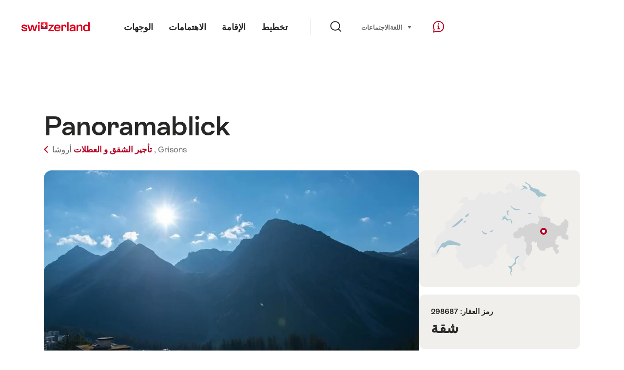

--- FILE ---
content_type: text/html;charset=UTF-8
request_url: https://chalet.myswitzerland.com/holiday-rentals-ar/arosa/panoramablick-298687/
body_size: 22788
content:
<!DOCTYPE html>
<html class="no-js" dir="ltr" itemscope lang="ar">
<head>

    <meta charset="utf-8">
<script>
    (function(w, d, s, l, i) {
        w[l] = w[l] || [];w[l].push({
            'gtm.start' : new Date().getTime(),
            event : 'gtm.js'
        });
        var f = d.getElementsByTagName(s)[0],
            j = d.createElement(s),
            dl = l != 'dataLayer' ? '&l=' + l : '';
        j.async = true;
        j.src = 'https://www.googletagmanager.com/gtm.js?id=' + i + dl;f.parentNode.insertBefore(j, f);
    })(window, document, 'script', 'dataLayer', 'GTM-K3Q6QXG');
</script>

<meta content="width=device-width, initial-scale=1.0" name="viewport">
<meta content="app-id=588419227" name="apple-itunes-app">
<meta content="app-id=com.myswitzerland.familyapp&amp;hl=de" name="google-play-app">
<meta content="/assets/img/graphics/mstile-310x310.png" name="msapplication-TileImage">
<link href="/assets/img/graphics/favicon-16x16.png" rel="icon" sizes="16x16" type="image/png">
<link href="/assets/img/graphics/favicon-32x32.png" rel="icon" sizes="32x32" type="image/png">
<link href="/assets/img/graphics/favicon-96x96.png" rel="icon" sizes="96x96" type="image/png">
<link href="/assets/img/graphics/android-icon-192x192.png" rel="icon" sizes="192x192" type="image/png">
<link href="/assets/img/graphics/apple-touch-icon-180x180.png" rel="apple-touch-icon" sizes="180x180" type="image/png">
<link rel="preload" href="https://chalet.myswitzerland.com/assets/fonts/STAllegra-Semibold.woff2" as="font" crossorigin type="font/woff2">
<link rel="preload" href="https://chalet.myswitzerland.com/assets/fonts/STAllegra-Regular.woff2" as="font" crossorigin type="font/woff2">


    <title>Panoramablick, أروشا</title>
    <meta name="description" content="4 1/2 room luxury apartment with 3 bedrooms, 3 bathrooms including 2 ensuites, a modern and fully equipped kitchen with a Nespresso coffee machine, fondue an...">
    <!-- Open Graph data -->
    <meta content="article" property="og:type">
    <meta property="og:title" content="Panoramablick, أروشا">
    <meta property="og:description" content="4 1/2 room luxury apartment with 3 bedrooms, 3 bathrooms including 2 ensuites, a modern and fully equipped kitchen with a Nespresso coffee machine, fondue an...">
    <!-- Schema.org markup for Google+ -->
    <meta itemprop="name" content="Panoramablick, أروشا">
    <meta itemprop="description" content="4 1/2 room luxury apartment with 3 bedrooms, 3 bathrooms including 2 ensuites, a modern and fully equipped kitchen with a Nespresso coffee machine, fondue an...">
    <!-- Twitter Card data -->
    <meta content="summary" name="twitter:card">
    <meta name="twitter:title" content="Panoramablick, أروشا">
    <meta name="twitter:description" content="4 1/2 room luxury apartment with 3 bedrooms, 3 bathrooms including 2 ensuites, a modern and fully equipped kitchen with a Nespresso coffee machine, fondue an...">

    <meta property="og:site_name" content="هيئة السياحة السويسرية"/>
    <meta property="og:image" content="https://resc.deskline.net/images/ARO/1/bcfa560a-599e-4b9a-890f-a14e29b2479f/99/image.jpg?_obv=20264"/>
    <meta property="og:url" content="https://chalet.myswitzerland.com/holiday-rentals-ar/arosa/panoramablick-298687/"/>

    <meta name="author" content="هيئة السياحة السويسرية"/>

    <link rel="canonical" href="https://chalet.myswitzerland.com/holiday-rentals-ar/arosa/panoramablick-298687/"/>
    <link rel="alternate" hreflang="de" href="https://chalet.myswitzerland.com/ferienwohnung/arosa/panoramablick-298687/"/><link rel="alternate" hreflang="fr" href="https://chalet.myswitzerland.com/location-vacances/arosa/panoramablick-298687/"/><link rel="alternate" hreflang="it" href="https://chalet.myswitzerland.com/appartamento/arosa/panoramablick-298687/"/><link rel="alternate" hreflang="en" href="https://chalet.myswitzerland.com/holiday-rentals/arosa/panoramablick-298687/"/><link rel="alternate" hreflang="es" href="https://chalet.myswitzerland.com/apartamento/arosa/panoramablick-298687/"/><link rel="alternate" hreflang="nl" href="https://chalet.myswitzerland.com/vakantieappartement/arosa/panoramablick-298687/"/><link rel="alternate" hreflang="ru" href="https://chalet.myswitzerland.com/holiday-rentals-ru/arosa/panoramablick-298687/"/><link rel="alternate" hreflang="pt" href="https://chalet.myswitzerland.com/holiday-rentals-pt/arosa/panoramablick-298687/"/><link rel="alternate" hreflang="zh" href="https://chalet.myswitzerland.com/holiday-rentals-zh/arosa/panoramablick-298687/"/><link rel="alternate" hreflang="zo" href="https://chalet.myswitzerland.com/holiday-rentals-zo/arosa/panoramablick-298687/"/><link rel="alternate" hreflang="ko" href="https://chalet.myswitzerland.com/holiday-rentals-ko/arosa/panoramablick-298687/"/><link rel="alternate" hreflang="ar" href="https://chalet.myswitzerland.com/holiday-rentals-ar/arosa/panoramablick-298687/"/><link rel="alternate" hreflang="ja" href="https://chalet.myswitzerland.com/holiday-rentals-ja/arosa/panoramablick-298687/"/><link rel="alternate" hreflang="pl" href="https://chalet.myswitzerland.com/mieszkania/arosa/panoramablick-298687/"/><link rel="alternate" hreflang="cs" href="https://chalet.myswitzerland.com/apartmany/arosa/panoramablick-298687/"/>
    
    <meta name="robots" content="index, follow"/>
    <script id="svgicons-script">
  (function (url, revision) {
    var storage = window.localStorage || {};
    if (!storage.svgicons || storage.svgicons_revision != revision) {
      document.write('<link rel="preload as="image" data-revision="' + revision + '" href="' + url + '" id="svgicons">');
    } else {
      document.write('<meta name="svgicons" data-revision="' + revision + '" content="' + url + '" id="svgicons">');
    }
  })( "/assets/img/svg-sprite.svg", '394faaf041a0d50e82b4484d91e7cbd53792b4c9bf06cd4ddf13a7dc655d3065');

  // The revision (second parameter) should change whenever the svg sprite (json) changes.
  // e.g. you can use the modification timestamp of the json file.
</script>

    <script>
  window.app_config = {
    language: document.querySelector("html").getAttribute("lang"),
    assetsDirectory: "/assets",
    locale: {
      watchlist: {
        storage: "watchlist",
        defaultName: "??watchlist_default_name_ar??",
        removed: "??watchlist_removed_ar??"
      },
      autocomplete: {
        selected: "",
        complete: "\u0627\u062E\u062A\u064A\u0627\u0631\u0643: $ {value}",
        found: "",
        notfound: "No matching suggestions found"
      },
      date: {
        "date-picker-instruction": "\u062D\u062F\u062F \u0627\u0644\u062A\u0627\u0631\u064A\u062E \u0628\u0627\u0633\u062A\u062E\u062F\u0627\u0645 \u0645\u0641\u0627\u062A\u064A\u062D \u0627\u0644\u0645\u0624\u0634\u0631",
        firstDayOfWeek: 1,
        dateFormat: null,
        today: "",
        disabled: "\u063A\u064A\u0631 \u0645\u062A\u0648\u0641\u0631",
        "prev-month": "\u0645\u0646\u0630 \u0634\u0647\u0631 \u0648\u0627\u062D\u062F",
        "next-month": "\u0634\u0647\u0631 \u0648\u0627\u062D\u062F \u0625\u0644\u0649 \u0627\u0644\u0623\u0645\u0627\u0645",
        months: [
          "\u064A\u0646\u0627\u064A\u0631 ",
          "\u0641\u0628\u0631\u0627\u064A\u0631",
          "\u0645\u0627\u0631\u0633 ",
          "April",
          "\u0645\u0627\u064A\u0648",
          "\u064A\u0648\u0646\u064A\u0648",
          "\u064A\u0648\u0644\u064A\u0648",
          "August",
          "\u0633\u0628\u062A\u0645\u0628\u0631",
          "\u0623\u0643\u062A\u0648\u0628\u0631",
          "\u0646\u0648\u0641\u0645\u0628\u0631",
          "\u062F\u064A\u0633\u0645\u0628\u0631"
        ],
        monthsShort: [
          "\u064A\u0646\u0627",
          "\u0641\u0628\u0631",
          "\u0645\u0627\u0631",
          "Apr",
          "\u0645\u0627\u064A",
          "\u064A\u0648\u0646",
          "\u064A\u0648\u0644",
          "Aug",
          "\u0633\u0628\u062A",
          "\u0623\u0643\u062A",
          "\u0646\u0648\u0641",
          "\u062F\u064A\u0633"
        ],
        weekdays: [
          "\u0627\u0644\u0623\u062D\u062F",
          "\u0627\u0644\u0627\u062B\u0646\u064A\u0646 ",
          "\u0627\u0644\u062B\u0644\u0627\u062B\u0627\u0621",
          "\u0627\u0644\u0623\u0631\u0628\u0639\u0627\u0621 ",
          "\u0627\u0644\u062E\u0645\u064A\u0633",
          "\u0627\u0644\u062C\u0645\u0639\u0629",
          "\u0627\u0644\u0633\u0628\u062A"
        ],
        weekdaysShort: [
          "\u0627\u0644",
          "\u0627\u0644",
          "\u0627\u0644",
          "\u0627\u0644",
          "\u0627\u0644",
          "\u0627\u0644",
          "\u0627\u0644"
        ]
      },
      formerrors: {
        required: "??formerrors_required_ar??",
        email: "??formerrors_email_ar??",
        url: "??formerrors_url_ar??",
        tel: "??formerrors_tel_ar??",
        maxLength: "??formerrors_maxlength_ar??",
        minLength: "??formerrors_minlength_ar??",
        equal: "??formerrors_equal_ar??",
        custom: "??formerrors_custom_ar??"
      },
      geolocation: {
        PERMISSION_DENIED: 'Der Benutzer hat die Ermittlung der Position nicht erlaubt.',
        POSITION_UNAVAILABLE: 'Die Position ist nicht verfügbar.',
        TIMEOUT: 'Das Zeitlimit für die Ermittlung der Position wurde überschritten.',
        UNKNOWN_ERROR: 'Unbekannter Fehler bei der Ermittlung der Position.'
      },
      map: {
        "copyright-swisstopo": "Geodaten © swisstopo"
      },
      weather: {
        w1: "??detail_weather_01_ar??",
        w2: "??detail_weather_02_ar??",
        w3: "??detail_weather_03_ar??",
        w4: "??detail_weather_04_ar??",
        w5: "??detail_weather_05_ar??",
        w6: "??detail_weather_06_ar??",
        w7: "??detail_weather_07_ar??",
        w8: "??detail_weather_08_ar??",
        w9: "??detail_weather_09_ar??",
        w10: "??detail_weather_10_ar??",
        w11: "??detail_weather_11_ar??",
        w12: "??detail_weather_12_ar??",
        w13: "??detail_weather_13_ar??",
        w14: "??detail_weather_14_ar??",
        w15: "??detail_weather_15_ar??",
        w16: "??detail_weather_16_ar??",
        w17: "??detail_weather_17_ar??",
        w18: "??detail_weather_18_ar??",
        w19: "??detail_weather_19_ar??",
        w20: "??detail_weather_20_ar??",
        w21: "??detail_weather_21_ar??",
        w22: "??detail_weather_22_ar??",
        w23: "??detail_weather_23_ar??",
        w24: "??detail_weather_24_ar??",
        w25: "??detail_weather_25_ar??",
        w26: "??detail_weather_26_ar??",
        w27: "??detail_weather_27_ar??",
        w28: "??detail_weather_28_ar??",
        w29: "??detail_weather_29_ar??",
        w30: "??detail_weather_30_ar??"
      },
      overlay: {
        closeButton: 'Overlay schliessen',
        iframeNotAccessible: 'Dieses Element ist nicht barrierefrei zugänglich.'
      }
    },
    google: {
      maps: {
        key: "AIzaSyCYlPxaWedZYP-fURKWamK6rtJb24LIiCo"
      }
    },
    algolia: {
      app: "LMQVZQEU2J",
      key: "913f352bafbf1fcb6735609f39cc7399",
      index: "myst_ar",
      searchResultsUrl: "//www.myswitzerland.com/ar/search",
      facetTypes: {
        Accommodation: "\u0627\u0644\u0625\u0642\u0627\u0645\u0629",
        Art: "\u0641\u0646\u0648\u0646",
        Climate_Overview_Page: "\u0645\u0646\u0627\u062E",
        Default_Page: "\u0627\u0644\u0635\u0641\u062D\u0629",
        Event: "\u0641\u0639\u0627\u0644\u064A\u0629",
        Experience: "\u062A\u062C\u0631\u0628\u0629",
        Finder_Page: "\u062A\u0635\u0641\u064A\u0629 \u0627\u0644\u0635\u0641\u062D\u0627\u062A",
        Food: "\u0637\u0639\u0627\u0645 \u0648\u0645\u0634\u0631\u0648\u0628",
        Form: "\u0645\u0646",
        Home_Page: "\u0627\u0644\u0635\u0641\u062D\u0629 \u0627\u0644\u0631\u0626\u064A\u0633\u064A\u0629",
        Info_Overview_Page: "Information",
        Info_Section_Page: "Information",
        Info: "Page",
        Landing_Page: "\u0627\u0644\u0635\u0641\u062D\u0629",
        News: "\u0623\u062E\u0628\u0627\u0631",
        Offer: "Offer",
        Organisation: "Organisation",
        Place: "\u0645\u0643\u0627\u0646",
        Planning_Information: "Planning Information",
        Recipe: "\u0648\u0635\u0641\u0629",
        Restaurant: "\u0645\u0637\u0639\u0645",
        Root_Page: "\u0627\u0644\u0635\u0641\u062D\u0629",
        Route: "\u0627\u0644\u0637\u0631\u0642",
        Storytelling_Page: "Story",
        Touristic_Object_Overview_Page: "\u0646\u0638\u0631\u0629 \u0639\u0627\u0645\u0629 \u0639\u0644\u0649 \u0627\u0644\u0623\u0645\u0648\u0631 \u0627\u0644\u0633\u064A\u0627\u062D\u064A\u0629 ",
        Whitelabel_Page: "\u0627\u0644\u0634\u0631\u0643\u0627\u0621",
      }
    },
    guidle: {
      apiPois: 'https://www.guidle.com/m_ekUNmn/Schweiz-Tourismus/Webcams/?language={lang}',
      apiDetail: 'https://www.guidle.com/m_ekUNmn/Schweiz-Tourismus/Webcams/?templateVariant=json&offerIds={id}&language={lang}',
      apiHistory: 'https://www.guidle.com/api/rest/2.0/webcam/historic-pictures/{id}'
    }
  }
</script>

<script async src="https://www.googletagservices.com/tag/js/gpt.js"></script>
    <script>
  if (window.matchMedia && window.matchMedia('(prefers-color-scheme: dark)').matches) {
    const darkStyles = "/assets/css/ui-dark.css?d673430d1f20ac2969c0355a760faf7121ac19427cb1d0f9dfcc641b0f7e230e";
    document.write(`<link href="${darkStyles}" rel="stylesheet">`);
  } else {
    const styles = "/assets/css/ui.css?ae9b86d705dfc488a6f403346e2bd218b37ba8e8604f86f4ab5a6a3c16706cdc";
    document.write(`<link href="${styles}" rel="stylesheet">`);
  }
</script>
<noscript>
    <link rel="stylesheet" href="/assets/css/ui.css?ae9b86d705dfc488a6f403346e2bd218b37ba8e8604f86f4ab5a6a3c16706cdc">
</noscript>
    <script>
  (function () {
    var LS = window.localStorage;
    var cached = LS && LS.getItem('mys-css');
    var styleEl = document.getElementById('abovethefold');

    var darkHref = styleEl.getAttribute('data-dark');
    var darkMode = darkHref && window.matchMedia && window.matchMedia('(prefers-color-scheme: dark)').matches;
    if (darkMode) styleEl.setAttribute('data-href', darkHref);

    var href = styleEl.getAttribute('data-href');
    if (cached && LS.getItem('mys-css-href') == href) {
      var root = href.substr(0, href.lastIndexOf('/') + 1);
      styleEl.textContent = cached.replace(/\.\.\//g, root + '../');
      styleEl.cachedContent = cached;
      document.querySelector('html').className += ' css-cached';
    }
  })();
</script>


</head>
<body>
<noscript>
    <iframe src="https://www.googletagmanager.com/ns.html?id=GTM-K3Q6QXG" height="0" width="0" style="display:none;visibility:hidden"></iframe>
</noscript>
<script id="svgicons-script">
  (function (url, revision) {
    var storage = window.localStorage || {};
    if (!storage.svgicons || storage.svgicons_revision != revision) {
      document.write('<link rel="preload as="image" data-revision="' + revision + '" href="' + url + '" id="svgicons">');
    } else {
      document.write('<meta name="svgicons" data-revision="' + revision + '" content="' + url + '" id="svgicons">');
    }
  })( "/assets/img/svg-sprite.svg", '394faaf041a0d50e82b4484d91e7cbd53792b4c9bf06cd4ddf13a7dc655d3065');

  // The revision (second parameter) should change whenever the svg sprite (json) changes.
  // e.g. you can use the modification timestamp of the json file.
</script>

<div id="body">
    <header class="Header" data-js-autobreak="small" data-js-nav id="Header">
    <p aria-level="1" class="visuallyhidden" role="heading">انتقل إلى myswitzerland.com</p>
    <nav aria-describedby="Skiplinks--h2" class="Skiplinks" data-js-skiplinks id="Skiplinks">
        <h2 class="visuallyhidden" id="Skiplinks--h2">انتقال سريع</h2>
        <ul>
            <li><a accesskey="1" href="#main-content" title="[ALT + 1]">المحتوى</a></li>
            <li><a accesskey="2" href="/" title="[ALT + 2]">الصفحة الرئيسية</a></li>
            <li><a accesskey="3" href="#headermainnav" title="[ALT + 3]">الانتقال</a></li>
            <li><a accesskey="4" href="#TO_BE_DEFINED" title="[ALT + 4]">Sitemap</a></li>
            <li><a accesskey="5" aria-expanded="false" data-flyout='{"focusInside":"input"}' data-js-flyout href="#searchOverlay" title="[ALT + 5]">بحث</a></li>
        </ul>
    </nav>

    <div class="Overlay is-collapsed" data-flyout='{"syncstate":{"html, body":"is-overlaid"},"openAnimated":true,"closeAnimated":true,"arrowElements":false,"history":"searchOverlay"}' id="searchOverlay">
        <button class="Overlay--close" data-flyout-el="close" type="button">
            <span class="visuallyhidden">أغلق الانتقال</span>
        </button>
        <div class="Overlay--content">
            <div class="Search" data-imageconfig="w_{w},h_{h},c_fill,g_auto,f_auto,q_auto,e_sharpen:50/" data-imagepath="https://media.myswitzerland.com/image/fetch/" data-js-search data-minlength="2" data-path="https://www.myswitzerland.com/ar">
    <div class="js-search--app">
        <script type="application/json">
            {
                "searchLegend": "",
                "placeholder": "أدخل مصطلح البحث",
                "searchButton": "بحث",
                "resultsFound": "النتائج",
                "showAll": "Show all results",
                "showPage": "عرض الصفحة"
            }
        </script>
    </div>
</div>

        </div>
        <button class="FocusOnly" data-flyout-el="close" type="button">أغلق الانتقال</button>
    </div>

    <div class="Header--nav is-hidden-mobilenav" data-js-autobreak="small">
        <div class="Header--nav--logo">
            <a class="HeaderLogo" href="/holiday-rentals-ar/" id="headerlogo" title="MySwitzerland">
    <span class="HeaderLogo--picto Icon" data-picto="logo-switzerland-flag">
        <svg aria-hidden="true"><use xlink:href="#picto-logo-switzerland-flag"></use></svg>
    </span>
</a>


        </div>

        <div class="Header--navLeft">
            <div class="Header--nav--main ResponsiveHolder" data-js-responsive-content='{"target":"headermainnav","breakpoint":"tablet-portrait","type":"above"}'>
                <nav class="HeaderMainNav" id="headermainnav">
                    <h2 class="visuallyhidden">Main navigation</h2>
                    <ul class="HeaderMainNav--list">
                        <li><a class="HeaderMainNav--link" href="https://www.myswitzerland.com/ar/destinations/"> <span class="HeaderMainNav--link--text">الوجهات</span></a></li>
                        <li><a class="HeaderMainNav--link" href="https://www.myswitzerland.com/ru/experiences/"> <span class="HeaderMainNav--link--text">الاهتمامات</span></a></li>
                        <li><a class="HeaderMainNav--link" href="https://www.myswitzerland.com/ar/accommodations/"> <span class="HeaderMainNav--link--text">الإقامة</span></a></li>
                        <li><a class="HeaderMainNav--link" href="https://www.myswitzerland.com/ar/planning/"> <span class="HeaderMainNav--link--text">تخطيط</span></a></li>
                    </ul>
                </nav>
            </div>
        </div>
        <div class="Header--nav--services" data-hidden="true" data-js-collapsible='{"group":"subnav","syncstate":{".Header--nav":"is-servicenav-open"}}' id="headerservicenavcontainer">
            <h2 class="visuallyhidden"></h2>
            <a aria-expanded="false" class="HeaderSearch" data-flyout-target="searchOverlay" data-flyout='{"focusInside":"input"}' data-js-flyout href="#searchOverlay">
                <span class="Icon" data-picto="service-search">
                    <svg aria-hidden="true"><use xlink:href="#picto-service-search"></use></svg>
                </span>
                <span class="HeaderSearch--text"></span>
            </a>
        </div>
        <div class="Header--nav--meta ResponsiveHolder" data-js-responsive-content='{"target":"headermetanav","breakpoint":"tablet-portrait","type":"above"}'>
            <div class="HeaderMetaNav" id="headermetanav">
    <h2 class="visuallyhidden">اللغة، المنطقة وروابط مهمة</h2>
    <ul class="HeaderMetaNav--list">
        <li class="HeaderMetaNav--item">
            <a class="" href="https://www.myswitzerland.com/meetings/"> الاجتماعات </a>
        </li>

        <li class="HeaderMetaNav--item">
            <div class="Flyout HeaderMetaNav--languages bottom">
                <a href="#u86" class="Flyout--trigger" data-js-flyout="true" aria-controls="u86" aria-expanded="false">
                    <span class="Icon before inline" data-picto="globe">
                        <svg aria-hidden="true"><use xlink:href="#picto-globe"></use></svg>
                    </span>
                    اللغة
                    <span class="visuallyhidden">حدد (انقر للعرض)</span>
                </a>
                <div class="Flyout--content is-collapsed" id="u86">
                    <div class="Flyout--content--inner" data-js-selfalign>
                        <div class="HeaderMetaNav--languages">
    <ul class="LinkList menu">
        
        <li>
            <a class="Link black small" href="https://chalet.myswitzerland.com/ferienwohnung/arosa/panoramablick-298687/">Deutsch</a>
        </li>
        
        <li>
            <a class="Link black small" href="https://chalet.myswitzerland.com/location-vacances/arosa/panoramablick-298687/">Français</a>
        </li>
        
        <li>
            <a class="Link black small" href="https://chalet.myswitzerland.com/appartamento/arosa/panoramablick-298687/">Italiano</a>
        </li>
        
        <li>
            <a class="Link black small" href="https://chalet.myswitzerland.com/holiday-rentals/arosa/panoramablick-298687/">English</a>
        </li>
        
        <li>
            <a class="Link black small" href="https://chalet.myswitzerland.com/apartamento/arosa/panoramablick-298687/">Español</a>
        </li>
        
        <li>
            <a class="Link black small" href="https://chalet.myswitzerland.com/vakantieappartement/arosa/panoramablick-298687/">Nederlands</a>
        </li>
        
        <li>
            <a class="Link black small" href="https://chalet.myswitzerland.com/holiday-rentals-ru/arosa/panoramablick-298687/">Русский</a>
        </li>
        
        <li>
            <a class="Link black small" href="https://chalet.myswitzerland.com/holiday-rentals-pt/arosa/panoramablick-298687/">Português</a>
        </li>
        
        <li>
            <a class="Link black small" href="https://chalet.myswitzerland.com/holiday-rentals-zh/arosa/panoramablick-298687/">中文简体</a>
        </li>
        
        <li>
            <a class="Link black small" href="https://chalet.myswitzerland.com/holiday-rentals-zo/arosa/panoramablick-298687/">中文繁体</a>
        </li>
        
        <li>
            <a class="Link black small" href="https://chalet.myswitzerland.com/holiday-rentals-ko/arosa/panoramablick-298687/">한국어</a>
        </li>
        
        <li>
            <a class="Link black small is-active" href="https://chalet.myswitzerland.com/holiday-rentals-ar/arosa/panoramablick-298687/">العربية</a>
        </li>
        
        <li>
            <a class="Link black small" href="https://chalet.myswitzerland.com/holiday-rentals-ja/arosa/panoramablick-298687/">日本語</a>
        </li>
        
        <li>
            <a class="Link black small" href="https://chalet.myswitzerland.com/mieszkania/arosa/panoramablick-298687/">Polski</a>
        </li>
        
        <li>
            <a class="Link black small" href="https://chalet.myswitzerland.com/apartmany/arosa/panoramablick-298687/">Česky</a>
        </li>
    </ul>
</div>

                        
                        <button class="FocusOnly" data-flyout-el="close" type="button">أغلق اللغة</button>
                    </div>
                </div>
            </div>
        </li>
    </ul>
</div>

        </div>
        <nav class="HeaderServiceNav">
            <h2 class="visuallyhidden">Service Navigation</h2>
            <ul class="HeaderServiceNav--list">
                <li>
                    <a href="//help.myswitzerland.com/hc/" class="HeaderServiceNav--link" data-js-tooltip="bottom compact t-xxs t-red t-bold" title="المساعدة والاتصال">
                        <span class="Icon red" data-picto="service-contact">
                            <svg aria-hidden="true"><use xlink:href="#picto-service-contact"></use></svg>
                        </span>
                        <span class="visuallyhidden">المساعدة والاتصال</span>
                    </a>
                </li>
                <li class="is-visible-tablet-portrait">
                    <a href="" class="HeaderServiceNav--link" data-js-tooltip="bottom compact t-xxs t-red t-bold" title="في محيطي">
                        <span class="Icon red" data-picto="service-around-me">
                            <svg aria-hidden="true"><use xlink:href="#picto-service-around-me"></use></svg>
                        </span>
                        <span class="visuallyhidden">في محيطي</span>
                    </a>
                </li>
            </ul>
        </nav>
    </div>
    <button aria-controls="headerservicenavcontainer" aria-expanded="false" aria-hidden="true" class="Header--nav--showServices" data-collapsible-el="toggle" tabindex="-1"></button>

    <div class="HeaderMobile" data-js-autobreak="small">
    <div class="HeaderMobile--header">
        <a class="HeaderLogo" href="/holiday-rentals-ar/" id="headerlogo" title="MySwitzerland">
    <span class="HeaderLogo--picto Icon" data-picto="logo-switzerland-flag">
        <svg aria-hidden="true"><use xlink:href="#picto-logo-switzerland-flag"></use></svg>
    </span>
</a>



        <button aria-controls="mobilenav" aria-expanded="false" class="HeaderMobile--toggle" data-js-flyout>
            <span class="HeaderMobile--toggle--label"> قائمة  <span class="visuallyhidden">افتح الانتقال</span>
            </span>
        </button>
    </div>
    <div class="HeaderMobile--nav is-collapsed" data-flyout='{"syncstate":{"#Header, html":"is-mobile-open"},"closeAnimated":true,"arrowElements":"[aria-controls], a[href]"}' id="mobilenav">
        <div class="HeaderMobile--nav--main">
            <div class="HeaderMobile--nav--head">
                <button class="HeaderMobile--nav--close" data-flyout-el="close">
                    <span class="visuallyhidden">أغلق الانتقال</span>
                </button>
                <h2 class="visuallyhidden"></h2>
<a aria-expanded="false" class="HeaderSearch" data-flyout='{"focusInside":"input","syncstate":{".HeaderMobile--nav":"is-search-open"},"openAnimated":true,"closeAnimated":true}' data-js-flyout href="#searchOverlay">
    <span class="Icon" data-picto="service-search">
        <svg aria-hidden="true"><use xlink:href="#picto-service-search"></use></svg>
    </span>
    <span class="HeaderSearch--text">بحث</span>
</a>

            </div>
            <div class="HeaderMobile--nav--body">
                <nav class="HeaderMobileMainNav">
                    <h2 class="visuallyhidden">Main navigation</h2>
                    <ul class="HeaderMobileMainNav--list">
                        <li><a class="HeaderMobileMainNav--link home" href="/">Home</a></li>
                        <li><a class="HeaderMobileMainNav--link" href="https://www.myswitzerland.com/ar/destinations/"> الوجهات </a></li>
                        <li><a class="HeaderMobileMainNav--link" href="https://www.myswitzerland.com/ru/experiences/"> الاهتمامات </a></li>
                        <li><a class="HeaderMobileMainNav--link" href="https://www.myswitzerland.com/ar/accommodations/"> الإقامة </a></li>
                        <li><a class="HeaderMobileMainNav--link" href="https://www.myswitzerland.com/ar/planning/"> تخطيط </a></li>
                    </ul>
                </nav>
                <div class="ResponsiveHolder" data-js-responsive-content='{"target":"headermetanav","breakpoint":"tablet-portrait","type":"below"}'></div>
            </div>
            <div class="HeaderMobile--nav--foot">
                
<div class="HeaderServiceNavMobile" data-js-headerservicenavmobile id="HeaderServiceNavMobile">
    <h2 class="visuallyhidden">Service Navigation</h2>
    <ul class="HeaderServiceNavMobile--list">
        <li>
            <a class="HeaderServiceNavMobile--item--link" data-js-headerservicenavmobile-el href=""> 
                <span class="Icon" data-picto="location"> 
                    <svg aria-hidden="true"><use xlink:href="#picto-location"></use></svg>
                </span> 
                <span class="HeaderServiceNavMobile--item--link--text">خريطة</span>
            </a>
        </li>
        <li>
            <a class="HeaderServiceNavMobile--item--link" data-js-headerservicenavmobile-el href=""> 
                <span class="Icon" data-picto="service-contact"> 
                    <svg aria-hidden="true"><use xlink:href="#picto-service-contact"></use></svg>
                </span> 
                <span class="HeaderServiceNavMobile--item--link--text">المساعدة والاتصال</span>
            </a>
        </li>
    </ul>
</div>

            </div>
        </div>
        <div class="HeaderMobile--nav--sub ResponsiveHolder" data-js-responsive-content='{"target":"headersubnav","breakpoint":"tablet-portrait","type":"below"}'></div>
    </div>
</div>
    <div class="Header--background"></div>
</header>


    <div class="site-content" id="main-content" role="main">
        <div class="l-Gap l-SiteWidth none-down">
    <div class="PageHeader small">
        <div class="PageHeader--header">
            <h1 class="PageHeader--title"> Panoramablick </h1>
            <div class="PageHeader--meta">
                <a class="PageHeader--category" href="/holiday-rentals-ar/" title="عودة إلى النظرة العامة">
                    <span class="Icon before inline" data-icon="nav-back-mobile"></span> تأجير الشقق و العطلات
                </a>
                <span class="PageHeader--info">
                    <a href="https://chalet.myswitzerland.com/holiday-rentals-ar/arosa/">أروشا,</a>
                    <a href="https://chalet.myswitzerland.com/holiday-rentals-ar/grisons/">Grisons</a>
                </span>
            </div>
        </div>
    </div>
</div>

        <div class="l-Gap none-down">
            <div class="l-PageGrid">
                <div class="l-PageGrid--inner">
                    <div class="l-PageGrid--main">
                        <div class="l-Gap l-SiteWidth s-down">
    <div class="PageHeader--image small">
        <div class="Media image is-complete" style="padding-top: 62.5%;">
            <div data-js-parallax="{&quot;property&quot;:&quot;object-position&quot;,&quot;from&quot;:0,&quot;to&quot;:100,&quot;unity&quot;:&quot;%&quot;}"
                 class="is-loaded"
                 id="image_detail_header"
                 style="background-image:url(https://media.myswitzerland.com/image/fetch/w_6,h_4,c_fill,g_auto,f_auto,q_auto,e_sharpen:50/https://resc.deskline.net/images/ARO/1/bcfa560a-599e-4b9a-890f-a14e29b2479f/99/image.jpg?_obv=20264)" data-sizes="https://media.myswitzerland.com/image/fetch/w_{w},h_{h},c_fill,g_auto,f_auto,q_auto,e_sharpen:50/https://resc.deskline.net/images/ARO/1/bcfa560a-599e-4b9a-890f-a14e29b2479f/99/image.jpg?_obv=20264 1600x1000"></div>
        </div>
        <button aria-controls="mediagallery" aria-expanded="false" class="PageHeader--gallerytoggle" data-js-gallerylink='{"index":0}' type="button" title="Open Media gallery">
            <span class="PageHeader--gallerytoggle--label"> 
                <span class="Icon white" data-picto="imagegallerie"> 
                    <svg aria-hidden="true">
                        <use xlink:href="#picto-imagegallerie"></use>
                    </svg>
                </span> Media gallery
            </span>
        </button>
    </div>
    <div class="PageHeader--summary">
        <section class="MobileSummary">
    <h2 id="u4" class="visuallyhidden">نظرة عامة </h2>
    <ul aria-labelledby="u4" class="MobileSummary--bar">
        
        
        <div class="li MobileSummary--section">
            <div class="MobileSummary--info">
                <span class="MobileSummary--info--label"> كبار كحد أقصى </span>
                <span class="MobileSummary--info--value">
                    <span class="Icon MobileSummary--info--picto" data-picto="people">
                        <svg aria-hidden="true"><use xlink:href="#picto-people"></use></svg>
                    </span> 6
                </span>
            </div>
        </div>
        <li class="MobileSummary--section">
            <div class="MobileSummary--flyout">
                <a class="MobileSummary--flyout--trigger" href="#availabilitycalendar" onclick='mys.ui.collapsible.open(document.getElementById("availabilitycalendar-content"))'>
                    <span class="visuallyhidden">التوافّر</span>
                    <span class="Icon MobileSummary--flyout--picto" data-picto="availability"> 
                        <svg aria-hidden="true"><use xlink:href="#picto-availability"></use></svg>
                    </span>
                    <span class="MobileSummary--flyout--label"> التوافّر </span>
                </a>
            </div>
        </li>
    </ul>
</section>

    </div>
</div>

                        <div class="l-Gap l-SiteWidth s-down">
    <section class="LeadText">
        <h2 class="visuallyhidden">Description of the holiday rental</h2>
        <div class="LeadText--lead">
            <div class="LeadText--text">
                <p>4 1/2 room luxury apartment with 3 bedrooms, 3 bathrooms including 2 ensuites, a modern and fully equipped kitchen with a Nespresso coffee machine, fondue and raclette and washing machine for dishes and clothes. In the tasteful living room, the open fireplace invites you to linger. It has a generous south balcony beautifully furnished and a view of the Arosa mountains. This is a modern lifestyle. WIFI, top TV and music system and 1 garage parking space belonging to the apartment, also a ski cellar and a sauna for general use. The living space is 130 m2.</p>
            </div>
        </div>
    </section>
</div>

                        <div class="l-Gap l-SiteWidth reset-mobile s-down">
    <div class="AwardTeaserSection">
        <h3 class="AwardTeaserSection--title">
            <span>Awards</span>
        </h3>
        <div class="AwardTeaserSection--teasers" data-js-slider='{"wrapAround":false}'>
            <div class="AwardTeaserSection--teasers--slider js-slider--viewport">
                <div class="AwardTeaserSection--teasers--slider--wrapper js-slider--slider">
                    
                    <div class="AwardTeaserSection--teasers--slider--slide js-slider--slide">
                        <div class="AwardTeaser small">
                            <div class="AwardTeaser--inner">
                                <div class="AwardTeaser--media fewo-provider">
                                    <svg aria-hidden="true">
                                        <use xlink:href="/assets/img/icons/sprite-color.svg#icon-deskline"></use>
                                    </svg>
                                </div>
                                <p class="AwardTeaser--desc">
                                    Offer from Deskline
                                </p>
                            </div>
                        </div>
                    </div>
                    
                    <style>
                      .fewo-rating .fewo-a {
                        -webkit-background-size: 217px 90px;
                        background-size: 217px 90px;
                        background-position: 0 0;
                        width: 37px;
                        height: 31px;
                      }

                      .fewo-rating .fewo-star {
                        width: 17.5px;
                        height: 17px;
                      }

                      .fewo-provider svg {
                        max-width: 100%;
                        height: 100%;
                      }
                    </style>

                </div>
            </div>
        </div>
    </div>
</div>

                        
<div class="ArticleSection" id="articlesection-u10">
    <div class="ArticleSection--header" data-inpagenavigation-title="تفاصيل">
        <h2 class="ArticleSection--title">تفاصيل</h2>
        <button aria-controls="articlesection-u10-content" aria-expanded="false" class="ArticleSection--toggle" type="button">
            <span class="visuallyhidden">تفاصيل</span>
        </button>
    </div>
    <div class="ArticleSection--content" data-hidden="true" data-js-collapsible="articlesection-u10-section" id="articlesection-u10-content">
        <div class="ArticleSection--content--inner">
            <div class="l-Gap l-SiteWidth none-down">
                <ul class="FeatureTags">
                    <li class="FeatureTag">Parking space</li>
                    <li class="FeatureTag">Cable TV / Sat. TV</li>
                    <li class="FeatureTag">Dishwasher</li>
                    <li class="FeatureTag">WiFi</li>
                </ul>
            </div>
        </div>
    </div>
</div>


<div class="ArticleSection" id="availabilitycalendar">
    <div class="ArticleSection--header" data-inpagenavigation-title="احجز عقار">
        <h2 class="ArticleSection--title">احجز عقار</h2>
        <button aria-controls="availabilitycalendar-content" aria-expanded="false" class="ArticleSection--toggle" type="button">
            <span class="visuallyhidden">احجز عقار</span>
        </button>
    </div>
    <div class="ArticleSection--content" data-hidden="true" data-js-collapsible="availabilitycalendar-section" id="availabilitycalendar-content">

        <div class="ArticleSection--content--inner">
            <div class="l-Gap l-SiteWidth s-down">
    <div class="AvailabilityFinder">
        <div class="r-framed">
            <div class="richtext">
                <p>يرجى تحديد الفترة المطلوبة</p>
            </div>
            <div class="DateRangeInline" data-js-daterange="availability">
                <input data-container="daterangestart_u13" data-day-fn="availability.start(dayConfig)" id="u11" min="" name="date_start" type="hidden"/>
                <input data-container="daterangeend_u14" data-day-fn="availability.end(dayConfig, this.start._d)" onchange="checkAvailability()" id="u12" min="" name="date_end" type="hidden"/>
                <div id="daterangestart_u13"></div>
                <div id="daterangeend_u14"></div>
            </div>
            <div class="l-FlexGrid gutter noGap">
                <div class="AvailabilityFinder--legend is-available">Arrival/departure date</div>
                <div class="AvailabilityFinder--legend is-free">مجاناً، بدون موعد وصول</div>
                <div class="AvailabilityFinder--legend is-busy">غير متوفر</div>
            </div>
        </div>
        <div class="r-framed">
            <fieldset class="PersonChooser--room inline">
                <legend class="PersonChooser--roomTitle">ضيوف</legend>
                <div class="PersonChooser--guestsInput">
                    <div class="BasicInput number">
                        <div class="InputNumber">
                            <label for="availabilityAdults"> كبار </label>
                            <div class="InputNumber--widget js-stepinput">
                                <button class="Button icon border gray small InputNumber--button js-stepinput--decrease" type="button" aria-hidden="true" tabindex="-1">
                                    <span class="Icon inline" data-icon="minus"></span>
                                </button>
                                <input class="InputNumber--input" id="availabilityAdults" max="6" min="1" name="erwachsene" type="number" onchange="checkAvailability()" value="2">
                                <button class="Button icon border gray small InputNumber--button js-stepinput--increase" type="button" aria-hidden="true" tabindex="-1">
                                    <span class="Icon inline" data-icon="plus"></span>
                                </button>
                            </div>
                        </div>
                    </div>
                </div>
                <div class="PersonChooser--guestsInput">
                    <div class="BasicInput number">
                        <div class="InputNumber">
                            <label for="availabilityChildren"> أطفال <small>(0-12)</small>
                            </label>
                            <div class="InputNumber--widget js-stepinput">
                                <button class="Button icon border gray small InputNumber--button js-stepinput--decrease" type="button" aria-hidden="true" tabindex="-1">
                                    <span class="Icon inline" data-icon="minus"></span>
                                </button>
                                <input class="InputNumber--input" id="availabilityChildren" max="6" min="0" name="kinder" type="number" onchange="checkAvailability()" value="0">
                                <button class="Button icon border gray small InputNumber--button js-stepinput--increase" type="button" aria-hidden="true" tabindex="-1">
                                    <span class="Icon inline" data-icon="plus"></span>
                                </button>
                            </div>
                        </div>
                    </div>
                </div>
            </fieldset>
        </div>

        <div class="r-framed" id="bookingInfo">
            <div class="loader">
                <div class="lds-ripple">
                    <div></div>
                    <div></div>
                </div>
            </div>
            <div class="l-Gap em-down">
                <div class="l-FlexGrid gutter">
                    <div class="richtext">
                        <div>فترة السفر</div>
                        <strong><span id="numNights"></span> ليالي</strong>
                    </div>
                    <div class="richtext">
                        <div>سعر الايجار</div>
                        <strong id="bookingPrice"></strong>
                    </div>
                </div>
            </div>
            <div class="l-FlexGrid">
                <div class="l1of3">
                    <a id="bookingUrl" href="https://api.openbooking.ch/accommodations/e36eb6d3af114afea7cee4d5e7e1284b/url" class="Button" type="button" target="_blank">تحقق من التوافر</a>
                </div>
                <div class="l2of3">
                    <div class="provider-icon">
                        <svg aria-hidden="true" style="max-width: 100%; height: 100%;">
                            <use xlink:href="/assets/img/icons/sprite-color.svg#icon-deskline"></use>
                        </svg>
                    </div>
                    <p class="t-xxs">
                        الحجز عبر الموقع الإلكتروني لمزود الخدمة <br/> سيتم إعادة توجيه طلبك.
                    </p>
                </div>
            </div>
        </div>
    </div>


</div>

<style>
  .provider-icon {
    display: block;
    width: 110px;
    height: 30px;
    margin-bottom: 5px;
  }

  #bookingInfo {
    position: relative;
    display: none;
  }

  #bookingInfo .loader {
    display: none;
    position: absolute;
    left: 0;
    right: 0;
    top: 0;
    bottom: 0;
    z-index: 1;
    background: #fff;
    text-align: center;
  }

  .lds-ripple {
    display: inline-block;
    position: relative;
    top: calc(50% - 28px);
    width: 64px;
    height: 64px;
  }

  .lds-ripple div {
    position: absolute;
    border: 4px solid #ccc;
    opacity: 1;
    border-radius: 50%;
    animation: lds-ripple 1s cubic-bezier(0, 0.2, 0.8, 1) infinite;
  }

  .lds-ripple div:nth-child(2) {
    animation-delay: -1s;
  }

  @keyframes lds-ripple {
    0% {
      top: 28px;
      left: 28px;
      width: 0;
      height: 0;
      opacity: 1;
    }
    100% {
      top: -1px;
      left: -1px;
      width: 58px;
      height: 58px;
      opacity: 0;
    }
  }
</style>

<script>
  window.onload = function () {
    if (findGetParameter("date_start") !== "" && findGetParameter("date_end") !== "") {
      checkAvailability();
    }
  };

  function findGetParameter(parameterName) {
    var result = null;
    var tmp = [];
    location.search.substr(1).split("&").forEach(function (item) {
      tmp = item.split("=");
      if (tmp[0] === parameterName) {
        result = decodeURIComponent(tmp[1]);
      }
    });
    return result;
  }

  var availability = {"_master":true,"accommodation":"e36eb6d3af114afea7cee4d5e7e1284b","arrival":[260121,260122,260123,260314,260315,260316,260317,260318,260324,260325,260326,260327,260328,260329,260330,260331,260401,260402,260403,260404,260405,260406,260407,260408,260409,260410,260411,260412,260413,260414,260415,260416,260417,260418,260419,260420,260421,260422,260423,260424,260425,260426,260427,260428,260429,260430,260601,260602,260603,260604,260605,260606,260607,260608,260609,260610,260611,260612,260613,260614,260615,260616,260617,260618,260619,260620,260621,260622,260623,260624,260625,260626,260627,260628,260629,260630,260701,260702,260703,260704,260705,260706,260707,260708,260709,260710,260711,260712,260713,260714,260715,260716,260717,260718,260725,260801,260808,260815,260817,260818,260819,260820,260821,260822,260823,260824,260825,260826,260827,260828,260829,260830,260831,260901,260902,260903,260904,260905,260906,260907,260908,260909,260910,260911,260912,260913,260914,260915,260916,260917,260918,260919,260920,260921,260922,260923,260924,260925,260926,260927,260928,260929,260930,261001,261002,261003,261004,261005,261006,261007,261008,261009,261010,261011,261012,261013,261014,261015,261016,261017,261018,261019,261020,261021,261022,261023,261024,261025,261026,261027,261028,261029,261030,261031,261101,261102,261103,261104,261105,261106,261107,261108,261109,261110,261111,261112,261113,261114,261115,261116,261117,261118,261119,261120,261121,261122,261123,261124,261125,261126,261127,261128,261129,261130,261201,261202,261203,261204,261205,261213,261214,261215,261216,261217,261218,261219,261220],"free":[260121,260122,260123,260314,260315,260316,260317,260318,260324,260325,260326,260327,260328,260329,260330,260331,260401,260402,260403,260404,260405,260406,260407,260408,260409,260410,260411,260412,260413,260414,260415,260416,260417,260418,260419,260420,260421,260422,260423,260424,260425,260426,260427,260428,260429,260430,260601,260602,260603,260604,260605,260606,260607,260608,260609,260610,260611,260612,260613,260614,260615,260616,260617,260618,260619,260620,260621,260622,260623,260624,260625,260626,260627,260628,260629,260630,260701,260702,260703,260704,260705,260706,260707,260708,260709,260710,260711,260712,260713,260714,260715,260716,260717,260718,260719,260720,260721,260722,260723,260724,260725,260726,260727,260728,260729,260730,260731,260801,260802,260803,260804,260805,260806,260807,260808,260809,260810,260811,260812,260813,260814,260815,260816,260817,260818,260819,260820,260821,260822,260823,260824,260825,260826,260827,260828,260829,260830,260831,260901,260902,260903,260904,260905,260906,260907,260908,260909,260910,260911,260912,260913,260914,260915,260916,260917,260918,260919,260920,260921,260922,260923,260924,260925,260926,260927,260928,260929,260930,261001,261002,261003,261004,261005,261006,261007,261008,261009,261010,261011,261012,261013,261014,261015,261016,261017,261018,261019,261020,261021,261022,261023,261024,261025,261026,261027,261028,261029,261030,261031,261101,261102,261103,261104,261105,261106,261107,261108,261109,261110,261111,261112,261113,261114,261115,261116,261117,261118,261119,261120,261121,261122,261123,261124,261125,261126,261127,261128,261129,261130,261201,261202,261203,261204,261205,261213,261214,261215,261216,261217,261218,261219,261220,261221,261222,261223,261224,261225],"minstay":[4,4,4,4,4,4,4,4,4,4,4,4,7,7,7,7,7,7,7,7,7,7,7,7,7,7,4,4,4,4,4,4,4,4,4,4,4,4,4,4,4,4,4,4,4,4,4,4,4,4,4,4,4,4,4,4,4,4,4,4,4,4,4,4,4,4,4,4,4,4,4,4,4,4,4,4,4,4,4,4,4,4,4,4,4,4,4,4,4,4,4,4,4,4,4,4,4,4,4,4,4,4,4,4,4,4,4,4,4,4,4,4,4,4,4,4,4,4,4,4,4,4,4,4,4,4,4,4,4,4,4,4,4,4,4,4,4,4,4,4,4,4,4,4,4,4,4,4,4,4,4,4,4,4,4,4,4,4,4,4,4,4,4,4,4,4,4,4,4,4,4,4,4,4,4,4,4,4,4,4,4,4,4,4,4,4,4,4,4,4,4,4,4,4,4,4,4,4,4,4,4,4,4,4,4,4,4,4,4,4,4,4,4,4,4,7,7],"provider":""};
  var arrivals = availability.arrival;
  var free = availability.free;
  var minstay = availability.minstay;

  var onlyDeparture = "\u0627\u0644\u0645\u063A\u0627\u062F\u0631\u0629 \u0641\u0642\u0637";
  var notAvailable = "\u063A\u064A\u0631 \u0645\u062A\u0648\u0641\u0631";
  var noArrivalDay = "\u0644\u0627\u064A\u0648\u062C\u062F \u064A\u0648\u0645 \u0648\u0635\u0648\u0644";
  
  window.availability = {
    start: function (day) {
      if (day.date > new Date()) {
        var parsedDay = parseInt(day.date.yymmdd());
        day.checkin_available = _isCheckinAvailable(parsedDay); // in arrivals
        day.is_past = day.date < new Date();
        day.available = _isAvailable(parsedDay); // in free and after today
        day.checkout_only = _isCheckoutOnly(parsedDay);
        day.isDisabled = !day.available || !day.checkin_available;
        day.classes = ((day.isDisabled && !day.checkout_only)) ? 'is-busy' : 'is-free';
        if (!day.isDisabled && day.checkin_available) {
          day.classes = 'is-available';
        } else if (day.available) {
          day.classes = 'is-free';
        }
        if (day.isDisabled) {
          day.td['data-title'] = (day.checkout_only && !day.is_past) ? onlyDeparture : (!day.available) ? notAvailable : noArrivalDay;
          day.td['data-js-tooltip'] = '';
        }
      } else {
        day.isDisabled = true;
      }
      return day;
    },
    end: function (day, startDate) {
      if (startDate && day.date > new Date()) {
        var parsedDay = parseInt(day.date.yymmdd());
        day.checkin_available = _isCheckinAvailable(parsedDay); // in arrivals
        day.available = _isAvailable(parsedDay) && day.date > new Date(); // in free and after today
        day.checkout_only = _isCheckoutOnly(parsedDay);
        day.min_stay = _getMinStay(parsedDay);
        var diffDays = (day.date.getTime() - startDate.getTime()) / 864E5;
        day.isDisabled = !day.available || !day.checkin_available || (diffDays ? diffDays < day.min_stay : false);
        day.classes = day.isDisabled ? 'is-busy' : 'is-free';
        if ((day.checkout_only || !day.isDisabled) && day.date > startDate) {
          day.isDisabled = false;
          day.classes = 'is-available';
        } else {
          day.td['data-title'] = notAvailable;
          day.td['data-js-tooltip'] = '';
        }
      } else {
        day.isDisabled = true;
      }
      return day;
    }
  };

  
  function checkAvailability() {
    var $ = window.jQuery;
    var $loader = $('.loader');
    var $bookingInfo = $('#bookingInfo');

    var startDate = new Date(document.getElementById('u11').value);
    var endDate = new Date(document.getElementById('u12').value);
    var numAdults = parseInt(document.getElementById('availabilityAdults').value) || 2;
    var numChildren = parseInt(document.getElementById('availabilityChildren').value) || 0;
    var accommodation = "e36eb6d3af114afea7cee4d5e7e1284b";
    var fewoUrl = "https://api.openbooking.ch/accommodations/e36eb6d3af114afea7cee4d5e7e1284b/url";

    console.log('adults: ' + numAdults);
    console.log('children: ' + numChildren);

    var $numNights = $('#numNights');
    var $bookingPrice = $('#bookingPrice');
    var $bookingUrl = $('#bookingUrl');

    if (startDate.valid() && endDate.valid()) {
      if (($bookingInfo).is(':hidden')) {
        $loader.show();
        $bookingInfo.slideDown();
      } else {
        $loader.fadeIn();
      }
      getAvailability(startDate, endDate, accommodation, numAdults, numChildren).then(function (data) {
        if (data && data.length > 0) {
          var price;
          var timeDiff = Math.abs(endDate.getTime() - startDate.getTime());
          var numOfNights = Math.ceil(timeDiff / (1000 * 3600 * 24));
          if (data[0].price) {
            price = data[0].price;
          } else {
            console.log('Keine Preisdaten verfügbar');
            price = 0;
          }
          $numNights.text(numOfNights);
          $bookingPrice.text(price.currency + ' ' + price.value.toLocaleString('de-CH', {minimumFractionDigits: 2}));
          $bookingUrl.attr('href', data[0].url);
        } else {
          console.log('Fehler bei der OpenBooking-Abfrage.');
          console.log(data);
          $numNights.text('');
          $bookingPrice.text('–');
          $bookingUrl.attr('href', fewoUrl);
        }
        $loader.fadeOut();
      }).catch(function (reason) {
        console.log(reason);
      });
    }
  }

  function getAvailability(checkin, checkout, accommodation, numAdults, numChildren) { 
    var ob = new OBManager("https://api.openbooking.ch", "eyJ0eXAiOiJKV1QiLCJhbGciOiJIUzI1NiJ9.eyJpZCI6IjU3N2E3NjIyZDBhNThjMGIwMGI3YTc0YiIsImdyb3VwIjoiNTc1YWQ0ZGZlOWRhNjMzZDI2Y2E3MmM0Iiwic2NvcGVzIjpbIm1hc3RlciJdLCJpYXQiOjE0NzE5NjM1ODd9.LK7Vcif2BbjyGAl06xeT6M3ZKyvLpixW2mBlAQTviPI");
    var query = {
      "checkin": checkin.toISOString(),
      "checkout": checkout.toISOString(),
      "rooms": [{
        "adults": numAdults,
        "children": numChildren,
        "childrens_age": []
      }],
      "language": "ar",
      "accommodationid": [accommodation]
    }
    var options = {
      "tracktag": "preisKalender",
      pageSize: 1
    }
    var result = ob.getItems(query, options).nextPage();
    return result;
  }

  Date.prototype.yymmdd = function () {
    var mm = this.getMonth() + 1; // getMonth() is zero-based
    var dd = this.getDate();

    return [this.getFullYear().toString().substring(2),
      (mm > 9 ? '' : '0') + mm,
      (dd > 9 ? '' : '0') + dd
    ].join('');
  };

  Date.prototype.valid = function () {
    return this instanceof Date && !isNaN(this);
  }

  function _getPreviousDay(date) {
    return date - 1;
  }

  function _isAvailable(date) {
    return (availability) ? inArray(date, free) : true;
  }

  function _isCheckinAvailable(date) {
    return (availability) ? inArray(date, arrivals) : true;
  }

  function _getMinStay(date) {
    return (availability) ? minstay[arrivals.indexOf(date)] : null;
  }

  function _isCheckoutOnly(date) {
    return (availability) ? (inArray(_getPreviousDay(date), free) && !_isAvailable(date)) : false;
  }

  function inArray(item, array) {
    if (!array || array.length === 0) {
      return false;
    }
    return (-1 !== array.indexOf(item));
  }
</script>


        </div>

    </div>
</div>


<div class="ArticleSection" id="articlesection-u17">
    <div class="ArticleSection--header" data-inpagenavigation-title="اتصل">
        <h2 class="ArticleSection--title">اتصل</h2>
        <button aria-controls="articlesection-u17-content" aria-expanded="false" class="ArticleSection--toggle" type="button">
            <span class="visuallyhidden">اتصل</span>
        </button>
    </div>
    <div class="ArticleSection--content" data-hidden="true" data-js-collapsible="articlesection-u17-section" id="articlesection-u17-content">
        <div class="ArticleSection--content--inner">
            <div class="l-Gap l-SiteWidth s-down">
                <div class="richtext">
                    <p class="l-Gap em-down">
                        Prätschlistrasse 2 <br/> 7050 Arosa
                    </p>
                    <p>
                        
                        <span><a href="mailto:mail@arosaexklusiv.ch">mail@arosaexklusiv.ch</a></span>
                    </p>
                </div>
            </div>
        </div>
    </div>
</div>

                    </div>

                    <div class="l-PageGrid--aside" data-js-aside>
                        <div class="l-PageGrid--aside--content" data-js-aside-content>
                            <div class="Summary">
    <h2 class="visuallyhidden">نظرة عامة </h2>
    <div class="Summary--item">
        
<div class="SidebarWidget">
    <div class="SidebarWidget--body">
        <div class="MapWidget" data-js-mapwidget>
            <h3 class="visuallyhidden">خريطة</h3>
            <div class="MapWidget--map">
                <div class="MapWidget--mapLayer">
                    <div class="AreaMap flat"
                         data-js-areamap='{&quot;selectedArea&quot;:&quot;001&quot;,&quot;areas&quot;:null,&quot;routeLocations&quot;:null}'>
                        <div class="LazyContent" data-lazycontent="/assets/img/graphics/areamap.svg">
                            <img alt="Übersichtskarte (wird geladen)" class="AreaMap--preview" src="/assets/img/graphics/areamap-preview.png" style="width:100%">
                        </div>
                        <div class="AreaMap--locationLayer">
                            <div class="AreaMap--location" style="top: 52.6%; left: 82.0408163265306%;" data-region="أروشا">
                                <button class="customTrigger" data-js-tooltip="true" type="button" aria-describedby="tooltip_u1">
                                    <span class="js-areaMapMarker AreaMap--prominentMarker"></span>
                                </button>
                                <div class="Tooltip--hidden" id="tooltip_u1">
                                    <div class="t-base t-bold">أروشا</div>
                                    <div class="t-xs"></div>
                                </div>
                            </div>
                        </div>
                        <a class="AreaMap--link" href="https://myswitzerland.com/ar/map/#around:46.7804689816,9.6778735946;cat:5e93f5a6-9934-4956-b835-d1a85fce4062;lat:46.7804689816;lng:9.6778735946;z:15" title="Show on map" target="_blank">Show on map</a>
                        
                    </div>
                </div>
            </div>
        </div>
    </div>
</div>

    </div>
    <div class="Summary--item">
        <div class="SidebarWidget condensed">
            <h3 class="SidebarWidget--title">رمز العقار: 298687</h3>
            <div class="SidebarWidget--body">
                <span class="t-m t-bold">شقة</span>
            </div>
        </div>
    </div>
    
    
    <div class="Summary--item">
        <div class="SidebarWidget condensed">
            <h3 class="SidebarWidget--title">كبار كحد أقصى</h3>
            <div class="SidebarWidget--body">
                <span class="t-m t-bold">6</span>
            </div>
        </div>
    </div>
</div>

                        </div>
                    </div>
                </div>
            </div>
        </div>
        <div class="l-Gap l-down s-up">
    <div class="l-HiddenOverflow">
        <div class="Advertisement default">
            <div class="Advertisement--layout"><div class="Advertisement--width">
    <h3 class="Advertisement--title">إعلان</h3>
    <div class="Advertisement--box">
        <!-- Google Ad Manager -->
        <script>
            var googletag = googletag || {};
            googletag.cmd = googletag.cmd || [];
            googletag.cmd.push(function() {
                var responsiveMapping = googletag.sizeMapping()
                    .addSize([ 750, 0 ], [ [ 994, 250 ], [ 994, 118 ], [ 728, 90 ] ]) // Desktop
                    .addSize([ 0, 0 ], [ [ 320, 100 ], [ 320, 50 ] ]) // Mobile
                    .build();
                googletag.defineSlot('/18039417/MySwitzerland_Board', [ [ 320, 50 ], [ 728, 90 ], [ 320, 100 ], [ 994, 118 ], [ 994, 250 ] ], 'div-gpt-ad-1547208531910-0')
                    .defineSizeMapping(responsiveMapping).setCollapseEmptyDiv(true).addService(googletag.pubads())
                    .setTargeting("url", "/chalet/holiday-rentals-ar")
                    .setTargeting("pageID", "e36eb6d3af114afea7cee4d5e7e1284b");
                googletag.enableServices();
            });
        </script>
        <div id="div-gpt-ad-1547208531910-0">
            <script>
                googletag.cmd.push(function() {
                    googletag.display('div-gpt-ad-1547208531910-0');
                });
            </script>
        </div>
    </div>
</div>
</div>
        </div>
    </div>
</div>

        ﻿<div class="RelatedSection">
    <div class="l-Gap m-up none-down">
        ﻿<div class="l-Gap l-SiteWidth l-down">
    <div class="SectionTitle inline" data-inpagenavigation-title="Resort details:">
        <h2 class="SectionTitle--title">
            <span>Resort details:</span>
            <a href="https://www.myswitzerland.com/ar/destinations/arosa/" target="_blank">أروشا</a>
        </h2>
    </div>

    <ul class="CardTeaserSection">
        <li><article class="CardTeaser">
    <div class="CardTeaser--inner">
        <div class="CardTeaser--header">
            <div class="CardTeaser--image">
                <img alt="" src="/dummy/pictos/kontakt.svg">
            </div>
            <h3 class="CardTeaser--title">Contact</h3>
            <button aria-controls="contact-content" aria-expanded="false" class="CardTeaser--toggle" type="button">
                <span class="visuallyhidden">Contact</span>
            </button>
        </div>
        <div class="CardTeaser--content" data-hidden="true" data-js-collapsible="contact-card" id="contact-content">
            <div class="CardTeaser--text">
            
                <p>
                    <strong class="t-dark t-bold">Arosa Tourismus</strong> <br /> 
                    <span>Sport- und Kongresszentrum <br /></span>
                    <span>Poststrasse 27<br /></span>
                    <span>7050 Arosa<br /></span>
                    <span><a href="https://arosalenzerheide.swiss/Arosa" target="_blank">https://arosalenzerheide.swiss/Arosa</a> <br /></span>
                    <span><a href="mailto:arosa@arosa.swiss">arosa@arosa.swiss</a><br /></span>
                </p>
            </div>
        </div>
    </div>
</article> 
 </li>
        <li><!-- Begin: components/teaser/CardTeaser/CardTeaser -->
<article class="CardTeaser">
    <div class="CardTeaser--inner">
        <div class="CardTeaser--header">
            <div class="CardTeaser--image">
                <img alt="" src="/dummy/pictos/transport.svg">
            </div>
            <h3 class="CardTeaser--title">Transport</h3>
            <button aria-controls="transport-content" aria-expanded="false" class="CardTeaser--toggle" type="button">
                <span class="visuallyhidden">
                    Transport
                </span>
            </button>
        </div>
        <div class="CardTeaser--content" data-hidden="true" data-js-collapsible="transport-card" id="transport-content">
            <div class="CardTeaser--text">
                <ul class="LinkList">
                    <li class="LinkList--item">
                        <a href="https://www.sbb.ch/en/buying/pages/fahrplan/fahrplan.xhtml?&amp;nach=arosa" class="Link list LinkList--item--link" target="_blank">SBB timetable </a>
                    </li>
                </ul>
            </div>
        </div>
    </div>
</article> 
<!-- End: components/teaser/CardTeaser/CardTeaser -->
 </li>
        <li><!-- Begin: components/teaser/CardTeaser/CardTeaser -->
<article class="CardTeaser">
    <div class="CardTeaser--inner">
        <div class="CardTeaser--header">
            <div class="CardTeaser--image">
                <img alt="" src="/dummy/pictos/uebernachtungen.svg">
            </div>
            <h3 class="CardTeaser--title">Accommodations</h3>
            <button aria-controls="accommodation-content" aria-expanded="false" class="CardTeaser--toggle" type="button">
                <span class="visuallyhidden">
                    Accommodations
                </span>
            </button>
        </div>
        <div class="CardTeaser--content" data-hidden="true" data-js-collapsible="accommodation-card" id="accommodation-content">
            <div class="CardTeaser--text">
                <ul class="LinkList">
                    <li class="LinkList--item">
                        <a href="https://www.myswitzerland.com/en/accommodations/hotel-search/-/arosa/" class="Link list LinkList--item--link">Book hotel </a>
                    </li>
                    <li class="LinkList--item">
                        <a href="https://www.myswitzerland.com/ar/accommodations/other-types-of-accommodations/group-houses-search/-/arosa/" class="Link list LinkList--item--link">Group houses groups.swiss </a>
                    </li>
                    <li class="LinkList--item">
                        <a href="https://www.myswitzerland.com/ar/accommodations/other-types-of-accommodations/campings-search/-/arosa/" class="Link list LinkList--item--link">Campings </a>
                    </li>
                    <li class="LinkList--item">
                        <a href="https://www.myswitzerland.com/ar/accommodations/other-types-of-accommodations/bed-and-breakfast-search/-/arosa/" class="Link list LinkList--item--link">Bed and Breakfast </a>
                    </li>
                </ul>
            </div>
        </div>
    </div>
</article> 
<!-- End: components/teaser/CardTeaser/CardTeaser -->
 </li>
        <li><article class="CardTeaser">
    <div class="CardTeaser--inner">
        <div class="CardTeaser--header">
            <div class="CardTeaser--image">
                <img alt="" src="/dummy/pictos/broschure.svg">
            </div>
            <h3 class="CardTeaser--title">Local resort information</h3>
            <button aria-controls="brochure-content" aria-expanded="false" class="CardTeaser--toggle" type="button">
                <span class="visuallyhidden">
                    Local resort information
                </span>
            </button>
        </div>
        <div class="CardTeaser--content" data-hidden="true" data-js-collapsible="brochure-card" id="brochure-content">
            <div class="CardTeaser--text">
                <ul class="LinkList">
                    <li class="LinkList--item">
                        <a href="https://www.myswitzerland.com/ar/experiences/events/events-search/-/arosa/" class="Link list LinkList--item--link" target="_blank">Events in أروشا </a>
                    </li>
                </ul>
            </div>
        </div>
    </div>
</article> 
 </li>
    </ul>
</div>

        <div class="l-Gap l-down">
    <div class="l-HiddenOverflow">
        <section class="TeaserSlider topTitle" id="u52">
            <div class="TeaserSlider--inner">
                <div class="SectionTitle inline" data-inpagenavigation-title="اقتراحات">
                    <h2 class="SectionTitle--title">
                        <span>اقتراحات</span>
                    </h2>
                    
                </div>
                <div class="TeaserSlider--slider" data-js-slider='{"visibilityCoverage":0.5}'>
                    <div class="TeaserSlider--slider--controls">
                        <button class="RoundIconButton js-slider--prev" type="button">
                            <span class="visuallyhidden">Vorherigen Slide anzeigen</span> <span class="Icon" data-icon="slider-arrow-small-prev"></span>
                        </button>
                        <button class="RoundIconButton js-slider--next" type="button">
                            <span class="visuallyhidden">Nächsten Slide anzeigen</span> <span class="Icon" data-icon="slider-arrow-small-next"></span>
                        </button>
                    </div>
                    <div class="js-slider--viewport">
                        <ul class="TeaserSlider--wrapper js-slider--slider">
                            
                                <li class="TeaserSlider--slide js-slider--slide">
                                    <article class="OfferTeaser">
    <div class="OfferTeaser--inner">
        <div class="OfferTeaser--image">
            <div class="Media image" 
                 style="background-image: url(https://media.myswitzerland.com/image/fetch/w_7,h_4,c_fill,g_auto,f_auto,q_auto,e_sharpen:50/https://resc.deskline.net/images/GRI/1/fb875dfe-eb84-4b27-8202-ee14edb6314e/99/image.jpg?_obv=20263); padding-top: 56.25%">
                <div style="background-image: url(https://media.myswitzerland.com/image/fetch/w_7,h_4,c_fill,g_auto,f_auto,q_auto,e_sharpen:50/https://resc.deskline.net/images/GRI/1/fb875dfe-eb84-4b27-8202-ee14edb6314e/99/image.jpg?_obv=20263)" data-sizes="https://media.myswitzerland.com/image/fetch/w_{w},h_{h},c_fill,g_auto,f_auto,q_auto,e_sharpen:50/https://resc.deskline.net/images/GRI/1/fb875dfe-eb84-4b27-8202-ee14edb6314e/99/image.jpg?_obv=20263 800x450"></div>
            </div>
        </div>
        <div class="OfferTeaser--content">
            <h3 class="OfferTeaser--title">
                <span>Bärgrose</span>
            </h3>
            <p class="OfferTeaser--text">Adelboden</p>
            <div class="OfferTeaser--detail">
                <p class="OfferTeaser--detail--info">
                    
                    <span>
                        1 week
                    </span>
                    
                </p>
                
                <p class="OfferTeaser--detail--price">
                    from CHF 813.–
                </p>
            </div>
            <div class="OfferTeaser--meta">
                <div class="OfferTeaser--meta--rating" 
                     style="text-align: center;">
                    <span style="display: inline-block; background-image: url(/assets/img/icons/sprite@2x.png); background-size: 169px 70px; background-position: 0 0; width: 31px; height: 25px;"></span>
                    <span style="display: block;">
                        <svg aria-hidden="true" style="width: 13.5px; height: 13px;">
                            <use xlink:href="/assets/img/icons/sprite-bw.svg#icon-rating"></use>
                        </svg><svg aria-hidden="true" style="width: 13.5px; height: 13px;">
                            <use xlink:href="/assets/img/icons/sprite-bw.svg#icon-rating"></use>
                        </svg><svg aria-hidden="true" style="width: 13.5px; height: 13px;">
                            <use xlink:href="/assets/img/icons/sprite-bw.svg#icon-rating"></use>
                        </svg>
                        
                    </span>
                </div>
                <div class="OfferTeaser--meta--partner">
                    <svg  aria-hidden="true" style="max-width: 80px; max-height: 40px; fill: #aaa;">
                        <use xlink:href="/assets/img/icons/sprite-bw.svg#icon-deskline"></use>
                    </svg>
                </div>
            </div>
        </div>
    </div>
    <a class="OfferTeaser--link" href="/holiday-rentals-ar/adelboden/baergrose-263808/" title="اكتشف المزيد عن: Bärgrose">اكتشف المزيد عن: Bärgrose</a>
</article>
                                </li>
                            
                                <li class="TeaserSlider--slide js-slider--slide">
                                    <article class="OfferTeaser">
    <div class="OfferTeaser--inner">
        <div class="OfferTeaser--image">
            <div class="Media image" 
                 style="background-image: url(https://media.myswitzerland.com/image/fetch/w_7,h_4,c_fill,g_auto,f_auto,q_auto,e_sharpen:50/https://resc.deskline.net/images/SAA/1/9476a166-efe1-49fc-a5a2-5d5a2315c109/99/image.jpg?_obv=20264); padding-top: 56.25%">
                <div style="background-image: url(https://media.myswitzerland.com/image/fetch/w_7,h_4,c_fill,g_auto,f_auto,q_auto,e_sharpen:50/https://resc.deskline.net/images/SAA/1/9476a166-efe1-49fc-a5a2-5d5a2315c109/99/image.jpg?_obv=20264)" data-sizes="https://media.myswitzerland.com/image/fetch/w_{w},h_{h},c_fill,g_auto,f_auto,q_auto,e_sharpen:50/https://resc.deskline.net/images/SAA/1/9476a166-efe1-49fc-a5a2-5d5a2315c109/99/image.jpg?_obv=20264 800x450"></div>
            </div>
        </div>
        <div class="OfferTeaser--content">
            <h3 class="OfferTeaser--title">
                <span>Haus Amici</span>
            </h3>
            <p class="OfferTeaser--text">Saas-Grund</p>
            <div class="OfferTeaser--detail">
                <p class="OfferTeaser--detail--info">
                    
                    <span>
                        1 week
                    </span>
                    
                </p>
                
                <p class="OfferTeaser--detail--price">
                    from CHF 1269.–
                </p>
            </div>
            <div class="OfferTeaser--meta">
                <div class="OfferTeaser--meta--rating" 
                     style="text-align: center;">
                    <span style="display: inline-block; background-image: url(/assets/img/icons/sprite@2x.png); background-size: 169px 70px; background-position: 0 0; width: 31px; height: 25px;"></span>
                    <span style="display: block;">
                        <svg aria-hidden="true" style="width: 13.5px; height: 13px;">
                            <use xlink:href="/assets/img/icons/sprite-bw.svg#icon-rating"></use>
                        </svg><svg aria-hidden="true" style="width: 13.5px; height: 13px;">
                            <use xlink:href="/assets/img/icons/sprite-bw.svg#icon-rating"></use>
                        </svg><svg aria-hidden="true" style="width: 13.5px; height: 13px;">
                            <use xlink:href="/assets/img/icons/sprite-bw.svg#icon-rating"></use>
                        </svg><svg aria-hidden="true" style="width: 13.5px; height: 13px;">
                            <use xlink:href="/assets/img/icons/sprite-bw.svg#icon-rating"></use>
                        </svg>
                        
                    </span>
                </div>
                <div class="OfferTeaser--meta--partner">
                    <svg  aria-hidden="true" style="max-width: 80px; max-height: 40px; fill: #aaa;">
                        <use xlink:href="/assets/img/icons/sprite-bw.svg#icon-deskline"></use>
                    </svg>
                </div>
            </div>
        </div>
    </div>
    <a class="OfferTeaser--link" href="/holiday-rentals-ar/saas-grund/haus-amici-297095/" title="اكتشف المزيد عن: Haus Amici">اكتشف المزيد عن: Haus Amici</a>
</article>
                                </li>
                            
                                <li class="TeaserSlider--slide js-slider--slide">
                                    <article class="OfferTeaser">
    <div class="OfferTeaser--inner">
        <div class="OfferTeaser--image">
            <div class="Media image" 
                 style="background-image: url(https://media.myswitzerland.com/image/fetch/w_7,h_4,c_fill,g_auto,f_auto,q_auto,e_sharpen:50/https://cdn.tomas-travel.com/tds/repository/TDS00020012688288895/TDS00020010000158950/TDS00020012877336110.jpg?_obv=20264); padding-top: 56.25%">
                <div style="background-image: url(https://media.myswitzerland.com/image/fetch/w_7,h_4,c_fill,g_auto,f_auto,q_auto,e_sharpen:50/https://cdn.tomas-travel.com/tds/repository/TDS00020012688288895/TDS00020010000158950/TDS00020012877336110.jpg?_obv=20264)" data-sizes="https://media.myswitzerland.com/image/fetch/w_{w},h_{h},c_fill,g_auto,f_auto,q_auto,e_sharpen:50/https://cdn.tomas-travel.com/tds/repository/TDS00020012688288895/TDS00020010000158950/TDS00020012877336110.jpg?_obv=20264 800x450"></div>
            </div>
        </div>
        <div class="OfferTeaser--content">
            <h3 class="OfferTeaser--title">
                <span>Les Gîtes du Gore Virat</span>
            </h3>
            <p class="OfferTeaser--text">Corcelles BE</p>
            <div class="OfferTeaser--detail">
                <p class="OfferTeaser--detail--info">
                    
                    <span>
                        1 week
                    </span>
                    
                </p>
                
                <p class="OfferTeaser--detail--price">
                    from CHF 1012.–
                </p>
            </div>
            <div class="OfferTeaser--meta">
                <div class="OfferTeaser--meta--rating" 
                     style="text-align: center;">
                    <span style="display: inline-block; background-image: url(/assets/img/icons/sprite@2x.png); background-size: 169px 70px; background-position: 0 0; width: 31px; height: 25px;"></span>
                    <span style="display: block;">
                        <svg aria-hidden="true" style="width: 13.5px; height: 13px;">
                            <use xlink:href="/assets/img/icons/sprite-bw.svg#icon-rating"></use>
                        </svg><svg aria-hidden="true" style="width: 13.5px; height: 13px;">
                            <use xlink:href="/assets/img/icons/sprite-bw.svg#icon-rating"></use>
                        </svg><svg aria-hidden="true" style="width: 13.5px; height: 13px;">
                            <use xlink:href="/assets/img/icons/sprite-bw.svg#icon-rating"></use>
                        </svg>
                        <svg aria-hidden="true" style="width: 13.5px; height: 13px; margin-left: -5px;">
                            <use xlink:href="/assets/img/icons/sprite-bw.svg#icon-rating-superior"></use>
                        </svg>
                    </span>
                </div>
                <div class="OfferTeaser--meta--partner">
                    <svg  aria-hidden="true" style="max-width: 80px; max-height: 40px; fill: #aaa;">
                        <use xlink:href="/assets/img/icons/sprite-bw.svg#icon-tomas"></use>
                    </svg>
                </div>
            </div>
        </div>
    </div>
    <a class="OfferTeaser--link" href="/holiday-rentals-ar/corcelles-be/les-gites-du-gore-virat-324544/" title="اكتشف المزيد عن: Les Gîtes du Gore Virat">اكتشف المزيد عن: Les Gîtes du Gore Virat</a>
</article>
                                </li>
                            
                                <li class="TeaserSlider--slide js-slider--slide">
                                    <article class="OfferTeaser">
    <div class="OfferTeaser--inner">
        <div class="OfferTeaser--image">
            <div class="Media image" 
                 style="background-image: url(https://media.myswitzerland.com/image/fetch/w_7,h_4,c_fill,g_auto,f_auto,q_auto,e_sharpen:50/https://resc.deskline.net/images/GRI/1/14d104ed-53cd-43be-8b96-2a23dd83a03f/99/image.jpg?_obv=202552); padding-top: 56.25%">
                <div style="background-image: url(https://media.myswitzerland.com/image/fetch/w_7,h_4,c_fill,g_auto,f_auto,q_auto,e_sharpen:50/https://resc.deskline.net/images/GRI/1/14d104ed-53cd-43be-8b96-2a23dd83a03f/99/image.jpg?_obv=202552)" data-sizes="https://media.myswitzerland.com/image/fetch/w_{w},h_{h},c_fill,g_auto,f_auto,q_auto,e_sharpen:50/https://resc.deskline.net/images/GRI/1/14d104ed-53cd-43be-8b96-2a23dd83a03f/99/image.jpg?_obv=202552 800x450"></div>
            </div>
        </div>
        <div class="OfferTeaser--content">
            <h3 class="OfferTeaser--title">
                <span>Panorama Lodge Goldiwil</span>
            </h3>
            <p class="OfferTeaser--text">Goldiwil</p>
            
            <div class="OfferTeaser--meta">
                <div class="OfferTeaser--meta--rating" 
                     style="text-align: center;">
                    <span style="display: inline-block; background-image: url(/assets/img/icons/sprite@2x.png); background-size: 169px 70px; background-position: 0 0; width: 31px; height: 25px;"></span>
                    <span style="display: block;">
                        <svg aria-hidden="true" style="width: 13.5px; height: 13px;">
                            <use xlink:href="/assets/img/icons/sprite-bw.svg#icon-rating"></use>
                        </svg><svg aria-hidden="true" style="width: 13.5px; height: 13px;">
                            <use xlink:href="/assets/img/icons/sprite-bw.svg#icon-rating"></use>
                        </svg><svg aria-hidden="true" style="width: 13.5px; height: 13px;">
                            <use xlink:href="/assets/img/icons/sprite-bw.svg#icon-rating"></use>
                        </svg><svg aria-hidden="true" style="width: 13.5px; height: 13px;">
                            <use xlink:href="/assets/img/icons/sprite-bw.svg#icon-rating"></use>
                        </svg>
                        <svg aria-hidden="true" style="width: 13.5px; height: 13px; margin-left: -5px;">
                            <use xlink:href="/assets/img/icons/sprite-bw.svg#icon-rating-superior"></use>
                        </svg>
                    </span>
                </div>
                <div class="OfferTeaser--meta--partner">
                    <svg  aria-hidden="true" style="max-width: 80px; max-height: 40px; fill: #aaa;">
                        <use xlink:href="/assets/img/icons/sprite-bw.svg#icon-deskline"></use>
                    </svg>
                </div>
            </div>
        </div>
    </div>
    <a class="OfferTeaser--link" href="/holiday-rentals-ar/goldiwil/panorama-lodge-goldiwil-280707/" title="اكتشف المزيد عن: Panorama Lodge Goldiwil">اكتشف المزيد عن: Panorama Lodge Goldiwil</a>
</article>
                                </li>
                            
                                <li class="TeaserSlider--slide js-slider--slide">
                                    <article class="OfferTeaser">
    <div class="OfferTeaser--inner">
        <div class="OfferTeaser--image">
            <div class="Media image" 
                 style="background-image: url(https://media.myswitzerland.com/image/fetch/w_7,h_4,c_fill,g_auto,f_auto,q_auto,e_sharpen:50/https://resc.deskline.net/images/GRI/1/0f26f225-1dd0-4f56-a764-ac1a54af915d/99/image.jpg?_obv=20264); padding-top: 56.25%">
                <div style="background-image: url(https://media.myswitzerland.com/image/fetch/w_7,h_4,c_fill,g_auto,f_auto,q_auto,e_sharpen:50/https://resc.deskline.net/images/GRI/1/0f26f225-1dd0-4f56-a764-ac1a54af915d/99/image.jpg?_obv=20264)" data-sizes="https://media.myswitzerland.com/image/fetch/w_{w},h_{h},c_fill,g_auto,f_auto,q_auto,e_sharpen:50/https://resc.deskline.net/images/GRI/1/0f26f225-1dd0-4f56-a764-ac1a54af915d/99/image.jpg?_obv=20264 800x450"></div>
            </div>
        </div>
        <div class="OfferTeaser--content">
            <h3 class="OfferTeaser--title">
                <span>Lena, Chalet</span>
            </h3>
            <p class="OfferTeaser--text">Gstaad</p>
            <div class="OfferTeaser--detail">
                <p class="OfferTeaser--detail--info">
                    
                    <span>
                        1 week
                    </span>
                    
                </p>
                
                <p class="OfferTeaser--detail--price">
                    from CHF 1755.–
                </p>
            </div>
            <div class="OfferTeaser--meta">
                <div class="OfferTeaser--meta--rating" 
                     style="text-align: center;">
                    <span style="display: inline-block; background-image: url(/assets/img/icons/sprite@2x.png); background-size: 169px 70px; background-position: 0 0; width: 31px; height: 25px;"></span>
                    <span style="display: block;">
                        <svg aria-hidden="true" style="width: 13.5px; height: 13px;">
                            <use xlink:href="/assets/img/icons/sprite-bw.svg#icon-rating"></use>
                        </svg><svg aria-hidden="true" style="width: 13.5px; height: 13px;">
                            <use xlink:href="/assets/img/icons/sprite-bw.svg#icon-rating"></use>
                        </svg><svg aria-hidden="true" style="width: 13.5px; height: 13px;">
                            <use xlink:href="/assets/img/icons/sprite-bw.svg#icon-rating"></use>
                        </svg>
                        
                    </span>
                </div>
                <div class="OfferTeaser--meta--partner">
                    <svg  aria-hidden="true" style="max-width: 80px; max-height: 40px; fill: #aaa;">
                        <use xlink:href="/assets/img/icons/sprite-bw.svg#icon-deskline"></use>
                    </svg>
                </div>
            </div>
        </div>
    </div>
    <a class="OfferTeaser--link" href="/holiday-rentals-ar/gstaad/lena-chalet-264102/" title="اكتشف المزيد عن: Lena, Chalet">اكتشف المزيد عن: Lena, Chalet</a>
</article>
                                </li>
                            
                                <li class="TeaserSlider--slide js-slider--slide">
                                    <article class="OfferTeaser">
    <div class="OfferTeaser--inner">
        <div class="OfferTeaser--image">
            <div class="Media image" 
                 style="background-image: url(https://media.myswitzerland.com/image/fetch/w_7,h_4,c_fill,g_auto,f_auto,q_auto,e_sharpen:50/https://resc.deskline.net/images/SAA/1/683139e8-dad3-455d-898d-0fa54f1d4cfb/99/image.jpg?_obv=20263); padding-top: 56.25%">
                <div style="background-image: url(https://media.myswitzerland.com/image/fetch/w_7,h_4,c_fill,g_auto,f_auto,q_auto,e_sharpen:50/https://resc.deskline.net/images/SAA/1/683139e8-dad3-455d-898d-0fa54f1d4cfb/99/image.jpg?_obv=20263)" data-sizes="https://media.myswitzerland.com/image/fetch/w_{w},h_{h},c_fill,g_auto,f_auto,q_auto,e_sharpen:50/https://resc.deskline.net/images/SAA/1/683139e8-dad3-455d-898d-0fa54f1d4cfb/99/image.jpg?_obv=20263 800x450"></div>
            </div>
        </div>
        <div class="OfferTeaser--content">
            <h3 class="OfferTeaser--title">
                <span>Orion</span>
            </h3>
            <p class="OfferTeaser--text">Saas-Grund</p>
            <div class="OfferTeaser--detail">
                <p class="OfferTeaser--detail--info">
                    
                    <span>
                        1 week
                    </span>
                    
                </p>
                
                <p class="OfferTeaser--detail--price">
                    from CHF 695.–
                </p>
            </div>
            <div class="OfferTeaser--meta">
                <div class="OfferTeaser--meta--rating" 
                     style="text-align: center;">
                    <span style="display: inline-block; background-image: url(/assets/img/icons/sprite@2x.png); background-size: 169px 70px; background-position: 0 0; width: 31px; height: 25px;"></span>
                    <span style="display: block;">
                        <svg aria-hidden="true" style="width: 13.5px; height: 13px;">
                            <use xlink:href="/assets/img/icons/sprite-bw.svg#icon-rating"></use>
                        </svg><svg aria-hidden="true" style="width: 13.5px; height: 13px;">
                            <use xlink:href="/assets/img/icons/sprite-bw.svg#icon-rating"></use>
                        </svg><svg aria-hidden="true" style="width: 13.5px; height: 13px;">
                            <use xlink:href="/assets/img/icons/sprite-bw.svg#icon-rating"></use>
                        </svg><svg aria-hidden="true" style="width: 13.5px; height: 13px;">
                            <use xlink:href="/assets/img/icons/sprite-bw.svg#icon-rating"></use>
                        </svg>
                        
                    </span>
                </div>
                <div class="OfferTeaser--meta--partner">
                    <svg  aria-hidden="true" style="max-width: 80px; max-height: 40px; fill: #aaa;">
                        <use xlink:href="/assets/img/icons/sprite-bw.svg#icon-deskline"></use>
                    </svg>
                </div>
            </div>
        </div>
    </div>
    <a class="OfferTeaser--link" href="/holiday-rentals-ar/saas-grund/orion-302179/" title="اكتشف المزيد عن: Orion">اكتشف المزيد عن: Orion</a>
</article>
                                </li>
                            
                                <li class="TeaserSlider--slide js-slider--slide">
                                    <article class="OfferTeaser">
    <div class="OfferTeaser--inner">
        <div class="OfferTeaser--image">
            <div class="Media image" 
                 style="background-image: url(https://media.myswitzerland.com/image/fetch/w_7,h_4,c_fill,g_auto,f_auto,q_auto,e_sharpen:50/https://resc.deskline.net/images/GRI/1/b015101b-8006-4032-9d49-f0723bbe237b/99/image.jpg?_obv=20263); padding-top: 56.25%">
                <div style="background-image: url(https://media.myswitzerland.com/image/fetch/w_7,h_4,c_fill,g_auto,f_auto,q_auto,e_sharpen:50/https://resc.deskline.net/images/GRI/1/b015101b-8006-4032-9d49-f0723bbe237b/99/image.jpg?_obv=20263)" data-sizes="https://media.myswitzerland.com/image/fetch/w_{w},h_{h},c_fill,g_auto,f_auto,q_auto,e_sharpen:50/https://resc.deskline.net/images/GRI/1/b015101b-8006-4032-9d49-f0723bbe237b/99/image.jpg?_obv=20263 800x450"></div>
            </div>
        </div>
        <div class="OfferTeaser--content">
            <h3 class="OfferTeaser--title">
                <span>Burkhalter</span>
            </h3>
            <p class="OfferTeaser--text">Zweisimmen</p>
            <div class="OfferTeaser--detail">
                <p class="OfferTeaser--detail--info">
                    
                    <span>
                        1 week
                    </span>
                    
                </p>
                
                <p class="OfferTeaser--detail--price">
                    from CHF 765.–
                </p>
            </div>
            <div class="OfferTeaser--meta">
                <div class="OfferTeaser--meta--rating" 
                     style="text-align: center;">
                    <span style="display: inline-block; background-image: url(/assets/img/icons/sprite@2x.png); background-size: 169px 70px; background-position: 0 0; width: 31px; height: 25px;"></span>
                    <span style="display: block;">
                        <svg aria-hidden="true" style="width: 13.5px; height: 13px;">
                            <use xlink:href="/assets/img/icons/sprite-bw.svg#icon-rating"></use>
                        </svg>
                        <svg aria-hidden="true" style="width: 13.5px; height: 13px; margin-left: -5px;">
                            <use xlink:href="/assets/img/icons/sprite-bw.svg#icon-rating-superior"></use>
                        </svg>
                    </span>
                </div>
                <div class="OfferTeaser--meta--partner">
                    <svg  aria-hidden="true" style="max-width: 80px; max-height: 40px; fill: #aaa;">
                        <use xlink:href="/assets/img/icons/sprite-bw.svg#icon-deskline"></use>
                    </svg>
                </div>
            </div>
        </div>
    </div>
    <a class="OfferTeaser--link" href="/holiday-rentals-ar/zweisimmen/burkhalter-263998/" title="اكتشف المزيد عن: Burkhalter">اكتشف المزيد عن: Burkhalter</a>
</article>
                                </li>
                            
                                <li class="TeaserSlider--slide js-slider--slide">
                                    <article class="OfferTeaser">
    <div class="OfferTeaser--inner">
        <div class="OfferTeaser--image">
            <div class="Media image" 
                 style="background-image: url(https://media.myswitzerland.com/image/fetch/w_7,h_4,c_fill,g_auto,f_auto,q_auto,e_sharpen:50/https://resc.deskline.net/images/SAA/1/7402319f-069f-4ae3-8440-1427aab8790e/99/image.jpg?_obv=20264); padding-top: 56.25%">
                <div style="background-image: url(https://media.myswitzerland.com/image/fetch/w_7,h_4,c_fill,g_auto,f_auto,q_auto,e_sharpen:50/https://resc.deskline.net/images/SAA/1/7402319f-069f-4ae3-8440-1427aab8790e/99/image.jpg?_obv=20264)" data-sizes="https://media.myswitzerland.com/image/fetch/w_{w},h_{h},c_fill,g_auto,f_auto,q_auto,e_sharpen:50/https://resc.deskline.net/images/SAA/1/7402319f-069f-4ae3-8440-1427aab8790e/99/image.jpg?_obv=20264 800x450"></div>
            </div>
        </div>
        <div class="OfferTeaser--content">
            <h3 class="OfferTeaser--title">
                <span>Haus Azur</span>
            </h3>
            <p class="OfferTeaser--text">Saas-Almagell</p>
            <div class="OfferTeaser--detail">
                <p class="OfferTeaser--detail--info">
                    
                    <span>
                        1 week
                    </span>
                    
                </p>
                
                <p class="OfferTeaser--detail--price">
                    from CHF 807.–
                </p>
            </div>
            <div class="OfferTeaser--meta">
                <div class="OfferTeaser--meta--rating" 
                     style="text-align: center;">
                    <span style="display: inline-block; background-image: url(/assets/img/icons/sprite@2x.png); background-size: 169px 70px; background-position: 0 0; width: 31px; height: 25px;"></span>
                    <span style="display: block;">
                        <svg aria-hidden="true" style="width: 13.5px; height: 13px;">
                            <use xlink:href="/assets/img/icons/sprite-bw.svg#icon-rating"></use>
                        </svg><svg aria-hidden="true" style="width: 13.5px; height: 13px;">
                            <use xlink:href="/assets/img/icons/sprite-bw.svg#icon-rating"></use>
                        </svg>
                        <svg aria-hidden="true" style="width: 13.5px; height: 13px; margin-left: -5px;">
                            <use xlink:href="/assets/img/icons/sprite-bw.svg#icon-rating-superior"></use>
                        </svg>
                    </span>
                </div>
                <div class="OfferTeaser--meta--partner">
                    <svg  aria-hidden="true" style="max-width: 80px; max-height: 40px; fill: #aaa;">
                        <use xlink:href="/assets/img/icons/sprite-bw.svg#icon-deskline"></use>
                    </svg>
                </div>
            </div>
        </div>
    </div>
    <a class="OfferTeaser--link" href="/holiday-rentals-ar/saas-almagell/haus-azur-296734/" title="اكتشف المزيد عن: Haus Azur">اكتشف المزيد عن: Haus Azur</a>
</article>
                                </li>
                            
                                <li class="TeaserSlider--slide js-slider--slide">
                                    <article class="OfferTeaser">
    <div class="OfferTeaser--inner">
        <div class="OfferTeaser--image">
            <div class="Media image" 
                 style="background-image: url(https://media.myswitzerland.com/image/fetch/w_7,h_4,c_fill,g_auto,f_auto,q_auto,e_sharpen:50/https://resc.deskline.net/images/GRI/1/efe7670f-3b39-4ab3-90d2-c3c817d2b5ec/99/image.jpeg?_obv=20262); padding-top: 56.25%">
                <div style="background-image: url(https://media.myswitzerland.com/image/fetch/w_7,h_4,c_fill,g_auto,f_auto,q_auto,e_sharpen:50/https://resc.deskline.net/images/GRI/1/efe7670f-3b39-4ab3-90d2-c3c817d2b5ec/99/image.jpeg?_obv=20262)" data-sizes="https://media.myswitzerland.com/image/fetch/w_{w},h_{h},c_fill,g_auto,f_auto,q_auto,e_sharpen:50/https://resc.deskline.net/images/GRI/1/efe7670f-3b39-4ab3-90d2-c3c817d2b5ec/99/image.jpeg?_obv=20262 800x450"></div>
            </div>
        </div>
        <div class="OfferTeaser--content">
            <h3 class="OfferTeaser--title">
                <span>Wöschchuchi</span>
            </h3>
            <p class="OfferTeaser--text">Interlaken / Unterseen</p>
            
            <div class="OfferTeaser--meta">
                <div class="OfferTeaser--meta--rating" 
                     style="text-align: center;">
                    <span style="display: inline-block; background-image: url(/assets/img/icons/sprite@2x.png); background-size: 169px 70px; background-position: 0 0; width: 31px; height: 25px;"></span>
                    <span style="display: block;">
                        <svg aria-hidden="true" style="width: 13.5px; height: 13px;">
                            <use xlink:href="/assets/img/icons/sprite-bw.svg#icon-rating"></use>
                        </svg><svg aria-hidden="true" style="width: 13.5px; height: 13px;">
                            <use xlink:href="/assets/img/icons/sprite-bw.svg#icon-rating"></use>
                        </svg><svg aria-hidden="true" style="width: 13.5px; height: 13px;">
                            <use xlink:href="/assets/img/icons/sprite-bw.svg#icon-rating"></use>
                        </svg>
                        <svg aria-hidden="true" style="width: 13.5px; height: 13px; margin-left: -5px;">
                            <use xlink:href="/assets/img/icons/sprite-bw.svg#icon-rating-superior"></use>
                        </svg>
                    </span>
                </div>
                <div class="OfferTeaser--meta--partner">
                    <svg  aria-hidden="true" style="max-width: 80px; max-height: 40px; fill: #aaa;">
                        <use xlink:href="/assets/img/icons/sprite-bw.svg#icon-deskline"></use>
                    </svg>
                </div>
            </div>
        </div>
    </div>
    <a class="OfferTeaser--link" href="/holiday-rentals-ar/interlaken/woeschchuchi-288574/" title="اكتشف المزيد عن: Wöschchuchi">اكتشف المزيد عن: Wöschchuchi</a>
</article>
                                </li>
                            
                                <li class="TeaserSlider--slide js-slider--slide">
                                    <article class="OfferTeaser">
    <div class="OfferTeaser--inner">
        <div class="OfferTeaser--image">
            <div class="Media image" 
                 style="background-image: url(https://media.myswitzerland.com/image/fetch/w_7,h_4,c_fill,g_auto,f_auto,q_auto,e_sharpen:50/https://cdn.tomas-travel.com/tds/repository/TDS00020010810032480/TDS00020010000158950/TDS00020010917080552.jpg?_obv=20264); padding-top: 56.25%">
                <div style="background-image: url(https://media.myswitzerland.com/image/fetch/w_7,h_4,c_fill,g_auto,f_auto,q_auto,e_sharpen:50/https://cdn.tomas-travel.com/tds/repository/TDS00020010810032480/TDS00020010000158950/TDS00020010917080552.jpg?_obv=20264)" data-sizes="https://media.myswitzerland.com/image/fetch/w_{w},h_{h},c_fill,g_auto,f_auto,q_auto,e_sharpen:50/https://cdn.tomas-travel.com/tds/repository/TDS00020010810032480/TDS00020010000158950/TDS00020010917080552.jpg?_obv=20264 800x450"></div>
            </div>
        </div>
        <div class="OfferTeaser--content">
            <h3 class="OfferTeaser--title">
                <span>Lunic, AZapartments.ch, B&amp;B</span>
            </h3>
            <p class="OfferTeaser--text">Grächen</p>
            <div class="OfferTeaser--detail">
                <p class="OfferTeaser--detail--info">
                    
                    <span>
                        1 week
                    </span>
                    
                </p>
                
                <p class="OfferTeaser--detail--price">
                    from CHF 1613.–
                </p>
            </div>
            <div class="OfferTeaser--meta">
                <div class="OfferTeaser--meta--rating" 
                     style="text-align: center;">
                    <span style="display: inline-block; background-image: url(/assets/img/icons/sprite@2x.png); background-size: 169px 70px; background-position: 0 0; width: 31px; height: 25px;"></span>
                    <span style="display: block;">
                        <svg aria-hidden="true" style="width: 13.5px; height: 13px;">
                            <use xlink:href="/assets/img/icons/sprite-bw.svg#icon-rating"></use>
                        </svg><svg aria-hidden="true" style="width: 13.5px; height: 13px;">
                            <use xlink:href="/assets/img/icons/sprite-bw.svg#icon-rating"></use>
                        </svg><svg aria-hidden="true" style="width: 13.5px; height: 13px;">
                            <use xlink:href="/assets/img/icons/sprite-bw.svg#icon-rating"></use>
                        </svg><svg aria-hidden="true" style="width: 13.5px; height: 13px;">
                            <use xlink:href="/assets/img/icons/sprite-bw.svg#icon-rating"></use>
                        </svg>
                        <svg aria-hidden="true" style="width: 13.5px; height: 13px; margin-left: -5px;">
                            <use xlink:href="/assets/img/icons/sprite-bw.svg#icon-rating-superior"></use>
                        </svg>
                    </span>
                </div>
                <div class="OfferTeaser--meta--partner">
                    <svg  aria-hidden="true" style="max-width: 80px; max-height: 40px; fill: #aaa;">
                        <use xlink:href="/assets/img/icons/sprite-bw.svg#icon-tomas"></use>
                    </svg>
                </div>
            </div>
        </div>
    </div>
    <a class="OfferTeaser--link" href="/holiday-rentals-ar/graechen/lunic-azapartmentsch-bb-300958/" title="اكتشف المزيد عن: Lunic, AZapartments.ch, B&amp;B">اكتشف المزيد عن: Lunic, AZapartments.ch, B&amp;B</a>
</article>
                                </li>
                            
                                <li class="TeaserSlider--slide js-slider--slide">
                                    <article class="OfferTeaser">
    <div class="OfferTeaser--inner">
        <div class="OfferTeaser--image">
            <div class="Media image" 
                 style="background-image: url(https://media.myswitzerland.com/image/fetch/w_7,h_4,c_fill,g_auto,f_auto,q_auto,e_sharpen:50/https://resc.deskline.net/images/GRI/1/7bca26af-6302-4e24-a6d4-2900e121fada/99/image.jpg?_obv=20264); padding-top: 56.25%">
                <div style="background-image: url(https://media.myswitzerland.com/image/fetch/w_7,h_4,c_fill,g_auto,f_auto,q_auto,e_sharpen:50/https://resc.deskline.net/images/GRI/1/7bca26af-6302-4e24-a6d4-2900e121fada/99/image.jpg?_obv=20264)" data-sizes="https://media.myswitzerland.com/image/fetch/w_{w},h_{h},c_fill,g_auto,f_auto,q_auto,e_sharpen:50/https://resc.deskline.net/images/GRI/1/7bca26af-6302-4e24-a6d4-2900e121fada/99/image.jpg?_obv=20264 800x450"></div>
            </div>
        </div>
        <div class="OfferTeaser--content">
            <h3 class="OfferTeaser--title">
                <span>Chalet im Moos</span>
            </h3>
            <p class="OfferTeaser--text">Sigriswil</p>
            <div class="OfferTeaser--detail">
                <p class="OfferTeaser--detail--info">
                    
                    <span>
                        1 week
                    </span>
                    
                </p>
                
                <p class="OfferTeaser--detail--price">
                    from CHF 1419.–
                </p>
            </div>
            <div class="OfferTeaser--meta">
                <div class="OfferTeaser--meta--rating" 
                     style="text-align: center;">
                    <span style="display: inline-block; background-image: url(/assets/img/icons/sprite@2x.png); background-size: 169px 70px; background-position: 0 0; width: 31px; height: 25px;"></span>
                    <span style="display: block;">
                        <svg aria-hidden="true" style="width: 13.5px; height: 13px;">
                            <use xlink:href="/assets/img/icons/sprite-bw.svg#icon-rating"></use>
                        </svg><svg aria-hidden="true" style="width: 13.5px; height: 13px;">
                            <use xlink:href="/assets/img/icons/sprite-bw.svg#icon-rating"></use>
                        </svg><svg aria-hidden="true" style="width: 13.5px; height: 13px;">
                            <use xlink:href="/assets/img/icons/sprite-bw.svg#icon-rating"></use>
                        </svg>
                        <svg aria-hidden="true" style="width: 13.5px; height: 13px; margin-left: -5px;">
                            <use xlink:href="/assets/img/icons/sprite-bw.svg#icon-rating-superior"></use>
                        </svg>
                    </span>
                </div>
                <div class="OfferTeaser--meta--partner">
                    <svg  aria-hidden="true" style="max-width: 80px; max-height: 40px; fill: #aaa;">
                        <use xlink:href="/assets/img/icons/sprite-bw.svg#icon-deskline"></use>
                    </svg>
                </div>
            </div>
        </div>
    </div>
    <a class="OfferTeaser--link" href="/holiday-rentals-ar/sigriswil/chalet-im-moos-56945/" title="اكتشف المزيد عن: Chalet im Moos">اكتشف المزيد عن: Chalet im Moos</a>
</article>
                                </li>
                            
                                <li class="TeaserSlider--slide js-slider--slide">
                                    <article class="OfferTeaser">
    <div class="OfferTeaser--inner">
        <div class="OfferTeaser--image">
            <div class="Media image" 
                 style="background-image: url(https://media.myswitzerland.com/image/fetch/w_7,h_4,c_fill,g_auto,f_auto,q_auto,e_sharpen:50/https://cdn.tomas-travel.com/tds/repository/TDS00020010810032480/TDS00020010000158950/TDS00020010917080552.jpg?_obv=20264); padding-top: 56.25%">
                <div style="background-image: url(https://media.myswitzerland.com/image/fetch/w_7,h_4,c_fill,g_auto,f_auto,q_auto,e_sharpen:50/https://cdn.tomas-travel.com/tds/repository/TDS00020010810032480/TDS00020010000158950/TDS00020010917080552.jpg?_obv=20264)" data-sizes="https://media.myswitzerland.com/image/fetch/w_{w},h_{h},c_fill,g_auto,f_auto,q_auto,e_sharpen:50/https://cdn.tomas-travel.com/tds/repository/TDS00020010810032480/TDS00020010000158950/TDS00020010917080552.jpg?_obv=20264 800x450"></div>
            </div>
        </div>
        <div class="OfferTeaser--content">
            <h3 class="OfferTeaser--title">
                <span>Lunic, AZapartments.ch, B&amp;B</span>
            </h3>
            <p class="OfferTeaser--text">Grächen</p>
            <div class="OfferTeaser--detail">
                <p class="OfferTeaser--detail--info">
                    
                    <span>
                        1 week
                    </span>
                    
                </p>
                
                <p class="OfferTeaser--detail--price">
                    from CHF 3646.–
                </p>
            </div>
            <div class="OfferTeaser--meta">
                <div class="OfferTeaser--meta--rating" 
                     style="text-align: center;">
                    <span style="display: inline-block; background-image: url(/assets/img/icons/sprite@2x.png); background-size: 169px 70px; background-position: 0 0; width: 31px; height: 25px;"></span>
                    <span style="display: block;">
                        <svg aria-hidden="true" style="width: 13.5px; height: 13px;">
                            <use xlink:href="/assets/img/icons/sprite-bw.svg#icon-rating"></use>
                        </svg><svg aria-hidden="true" style="width: 13.5px; height: 13px;">
                            <use xlink:href="/assets/img/icons/sprite-bw.svg#icon-rating"></use>
                        </svg><svg aria-hidden="true" style="width: 13.5px; height: 13px;">
                            <use xlink:href="/assets/img/icons/sprite-bw.svg#icon-rating"></use>
                        </svg><svg aria-hidden="true" style="width: 13.5px; height: 13px;">
                            <use xlink:href="/assets/img/icons/sprite-bw.svg#icon-rating"></use>
                        </svg>
                        <svg aria-hidden="true" style="width: 13.5px; height: 13px; margin-left: -5px;">
                            <use xlink:href="/assets/img/icons/sprite-bw.svg#icon-rating-superior"></use>
                        </svg>
                    </span>
                </div>
                <div class="OfferTeaser--meta--partner">
                    <svg  aria-hidden="true" style="max-width: 80px; max-height: 40px; fill: #aaa;">
                        <use xlink:href="/assets/img/icons/sprite-bw.svg#icon-tomas"></use>
                    </svg>
                </div>
            </div>
        </div>
    </div>
    <a class="OfferTeaser--link" href="/holiday-rentals-ar/graechen/lunic-azapartmentsch-bb-299496/" title="اكتشف المزيد عن: Lunic, AZapartments.ch, B&amp;B">اكتشف المزيد عن: Lunic, AZapartments.ch, B&amp;B</a>
</article>
                                </li>
                            
                        </ul>
                    </div>
                </div>
            </div>
        </section>
    </div>
</div>

    </div>
</div>
        <div data-id="mediagallery" data-js-mediagallery="vue" id="mediagallery">
    <script type="text/json">
        {
  "items": [
    {
      "title": "Bilder",
      "type": "image",
      "src": "https://media.myswitzerland.com/image/fetch/https://resc.deskline.net/images/ARO/1/bcfa560a-599e-4b9a-890f-a14e29b2479f/99/image.jpg?_obv\u003d20264",
      "previewImage": null,
      "caption": null,
      "icon": null
    },
    {
      "title": "Bilder",
      "type": "image",
      "src": "https://media.myswitzerland.com/image/fetch/https://resc.deskline.net/images/ARO/1/34566e6b-69b2-4f59-9abf-9fbe74595263/99/image.jpg?_obv\u003d20264",
      "previewImage": null,
      "caption": null,
      "icon": null
    },
    {
      "title": "Bilder",
      "type": "image",
      "src": "https://media.myswitzerland.com/image/fetch/https://resc.deskline.net/images/ARO/1/e5cfe1ab-9d42-4966-a55b-36143ec08323/99/image.png?_obv\u003d20264",
      "previewImage": null,
      "caption": null,
      "icon": null
    },
    {
      "title": "Bilder",
      "type": "image",
      "src": "https://media.myswitzerland.com/image/fetch/https://resc.deskline.net/images/ARO/1/edf9eee9-190a-4a89-a68f-2508228a3e2b/99/image.jpg?_obv\u003d20264",
      "previewImage": null,
      "caption": null,
      "icon": null
    },
    {
      "title": "Bilder",
      "type": "image",
      "src": "https://media.myswitzerland.com/image/fetch/https://resc.deskline.net/images/ARO/1/4ab1bf54-d912-4d2d-8fbc-f1083f1a8250/99/image.png?_obv\u003d20264",
      "previewImage": null,
      "caption": null,
      "icon": null
    },
    {
      "title": "Bilder",
      "type": "image",
      "src": "https://media.myswitzerland.com/image/fetch/https://resc.deskline.net/images/ARO/1/df504330-0eeb-4604-8da3-8e209e3d4210/99/image.jpg?_obv\u003d20264",
      "previewImage": null,
      "caption": null,
      "icon": null
    },
    {
      "title": "Bilder",
      "type": "image",
      "src": "https://media.myswitzerland.com/image/fetch/https://resc.deskline.net/images/ARO/1/3e17d59c-1d27-452a-97bb-e9adbfa8da9e/99/image.jpg?_obv\u003d20264",
      "previewImage": null,
      "caption": null,
      "icon": null
    },
    {
      "title": "Bilder",
      "type": "image",
      "src": "https://media.myswitzerland.com/image/fetch/https://resc.deskline.net/images/ARO/1/9f96eb3b-7538-4dc9-ac62-3e97848de202/99/image.jpg?_obv\u003d20264",
      "previewImage": null,
      "caption": null,
      "icon": null
    },
    {
      "title": "Bilder",
      "type": "image",
      "src": "https://media.myswitzerland.com/image/fetch/https://resc.deskline.net/images/ARO/1/e043b794-5d47-4129-bdb2-cf09d807b226/99/image.jpg?_obv\u003d20264",
      "previewImage": null,
      "caption": null,
      "icon": null
    },
    {
      "title": "Bilder",
      "type": "image",
      "src": "https://media.myswitzerland.com/image/fetch/https://resc.deskline.net/images/ARO/1/ebe9c086-af2f-4a8b-a5bf-6f26863a9ae8/99/image.jpg?_obv\u003d20264",
      "previewImage": null,
      "caption": null,
      "icon": null
    },
    {
      "title": "Bilder",
      "type": "image",
      "src": "https://media.myswitzerland.com/image/fetch/https://resc.deskline.net/images/ARO/1/0052c166-0785-4606-b8c4-4ce73d33afeb/99/image.jpg?_obv\u003d20264",
      "previewImage": null,
      "caption": null,
      "icon": null
    },
    {
      "title": "Bilder",
      "type": "image",
      "src": "https://media.myswitzerland.com/image/fetch/https://resc.deskline.net/images/ARO/1/4444d234-7b1b-4fa9-a4bd-b29e7a70fd75/99/image.jpg?_obv\u003d20264",
      "previewImage": null,
      "caption": null,
      "icon": null
    },
    {
      "title": "Bilder",
      "type": "image",
      "src": "https://media.myswitzerland.com/image/fetch/https://resc.deskline.net/images/ARO/1/fa3e30c9-ffb4-477d-acd4-3376ab1de2b2/99/image.jpg?_obv\u003d20264",
      "previewImage": null,
      "caption": null,
      "icon": null
    },
    {
      "title": "Bilder",
      "type": "image",
      "src": "https://media.myswitzerland.com/image/fetch/https://resc.deskline.net/images/ARO/1/9ed36b7f-4db1-4018-b44c-863a318e1281/99/image.jpg?_obv\u003d20264",
      "previewImage": null,
      "caption": null,
      "icon": null
    },
    {
      "title": "Bilder",
      "type": "image",
      "src": "https://media.myswitzerland.com/image/fetch/https://resc.deskline.net/images/ARO/1/53f85c2e-a11c-4dd6-93d0-dc3af309318a/99/image.jpg?_obv\u003d20264",
      "previewImage": null,
      "caption": null,
      "icon": null
    },
    {
      "title": "Bilder",
      "type": "image",
      "src": "https://media.myswitzerland.com/image/fetch/https://resc.deskline.net/images/ARO/1/5bacce64-045f-414f-a97e-7fa0085b6b5b/99/image.jpg?_obv\u003d20264",
      "previewImage": null,
      "caption": null,
      "icon": null
    },
    {
      "title": "Bilder",
      "type": "image",
      "src": "https://media.myswitzerland.com/image/fetch/https://resc.deskline.net/images/ARO/1/9fb676cd-4a54-451f-bfd2-d06b785df140/99/image.jpg?_obv\u003d20264",
      "previewImage": null,
      "caption": null,
      "icon": null
    },
    {
      "title": "Bilder",
      "type": "image",
      "src": "https://media.myswitzerland.com/image/fetch/https://resc.deskline.net/images/ARO/1/34ca431b-81e7-4c56-866a-564ef13503da/99/image.jpg?_obv\u003d20264",
      "previewImage": null,
      "caption": null,
      "icon": null
    },
    {
      "title": "Bilder",
      "type": "image",
      "src": "https://media.myswitzerland.com/image/fetch/https://resc.deskline.net/images/ARO/1/47c0628d-77f6-4430-86c7-35cb07d21942/99/image.jpg?_obv\u003d20264",
      "previewImage": null,
      "caption": null,
      "icon": null
    },
    {
      "title": "Bilder",
      "type": "image",
      "src": "https://media.myswitzerland.com/image/fetch/https://resc.deskline.net/images/ARO/1/9b0c42df-ec9b-4044-8b25-db1a044c21a7/99/image.jpg?_obv\u003d20264",
      "previewImage": null,
      "caption": null,
      "icon": null
    },
    {
      "title": "Bilder",
      "type": "image",
      "src": "https://media.myswitzerland.com/image/fetch/https://resc.deskline.net/images/ARO/1/a57d7ec6-1d04-48d0-aaf7-89dc523c97c5/99/image.jpg?_obv\u003d20264",
      "previewImage": null,
      "caption": null,
      "icon": null
    },
    {
      "title": "Bilder",
      "type": "image",
      "src": "https://media.myswitzerland.com/image/fetch/https://resc.deskline.net/images/ARO/1/edd49263-79a9-4298-a0af-8791072d9956/99/image.jpg?_obv\u003d20264",
      "previewImage": null,
      "caption": null,
      "icon": null
    },
    {
      "title": "Bilder",
      "type": "image",
      "src": "https://media.myswitzerland.com/image/fetch/https://resc.deskline.net/images/ARO/1/54e1cbcb-dc83-4b76-a7d0-87d27789d665/99/image.jpg?_obv\u003d20264",
      "previewImage": null,
      "caption": null,
      "icon": null
    },
    {
      "title": "Bilder",
      "type": "image",
      "src": "https://media.myswitzerland.com/image/fetch/https://resc.deskline.net/images/ARO/1/e3ffa37c-c514-4d0b-b987-75355a3ae2ca/99/image.jpg?_obv\u003d20264",
      "previewImage": null,
      "caption": null,
      "icon": null
    },
    {
      "title": "Bilder",
      "type": "image",
      "src": "https://media.myswitzerland.com/image/fetch/https://resc.deskline.net/images/ARO/1/fd42ed83-5f6e-4f09-b527-fe915a8b3140/99/image.jpg?_obv\u003d20264",
      "previewImage": null,
      "caption": null,
      "icon": null
    }
  ],
  "i18n": {
    "prev_slide": "Zeige vorherigen Inhalt",
    "screenreader_instructions": "Bitte benutzen Sie die Pfeiltasten um zwischen den Bildern zu navigieren. Die Beschreibung und Position wird jeweils angesagt.",
    "next_slide": "Zeige nächsten Inhalt",
    "next_thumbs": "Zeige nächsten Inhalt",
    "open_more_in_gallery": "Alle {0} Medien anzeigen",
    "prev_thumbs": "Zeige vorherigen Inhalt",
    "index": "Bild {index} von {total}",
    "title": "Mediengalerie",
    "open_remaining_in_gallery": "Alle weiteren {0} in Galerie anzeigen",
    "loading": "Wird geladen …",
    "close": "Schliessen Mediengalerie",
    "open_in_gallery": "{0} in Galerie anzeigen"
  }
}
    </script>
</div>

    </div>

    <footer class="Footer" role="contentinfo">
    <p aria-level="1" class="visuallyhidden" role="heading">Footer</p>

    <div class="Footer--search"><h2 class="visuallyhidden"></h2>
<a aria-expanded="false" class="HeaderSearch" data-flyout='{"focusInside":"input","syncstate":{".HeaderMobile--nav":"is-search-open"},"openAnimated":true,"closeAnimated":true}' data-js-flyout href="#searchOverlay">
    <span class="Icon" data-picto="service-search">
        <svg aria-hidden="true"><use xlink:href="#picto-service-search"></use></svg>
    </span>
    <span class="HeaderSearch--text">بحث</span>
</a>
</div>
    <div class="Footer--quicklinks">
        <div class="Footer--row">
            <div class="Footer--column">
                <h2 class="Footer--quicklinks--title">
                    Legal information
                    <button aria-controls="footer-quicklinks-0" aria-expanded="false" class="Footer--toggle" type="button">
                            <span class="visuallyhidden">
                                
                            </span>
                    </button>
                </h2>
                <div class="Footer--collapsible" data-hidden="true" data-js-collapsible="u1-card-0" id="footer-quicklinks-0">
                    <div class="Footer--collapsible--inner">
                        <ul class="Footer--quicklinks--list">
                            <li>
                                <a class="Footer--quicklinks--link" href="https://www.myswitzerland.com/en/planning/about-switzerland/terms-of-use">
                                    Terms of use
                                </a>
                            </li>
                            <li>
                                <a class="Footer--quicklinks--link" href="https://www.myswitzerland.com/en/planning/about-switzerland/data-protection">
                                    Data protection &amp; privacy
                                </a>
                            </li>
                            <li>
                                <a class="Footer--quicklinks--link" href="https://www.myswitzerland.com/en/planning/about-switzerland/cookies">
                                    Cookies
                                </a>
                            </li>
                            <li>
                                <a class="Footer--quicklinks--link" href="https://www.myswitzerland.com/en/planning/about-switzerland/imprint">
                                    Imprint
                                </a>
                            </li>
                        </ul>
                    </div>
                </div>
            </div>
            <div class="Footer--column">
                <h2 class="Footer--quicklinks--title">
                    More Pages
                    <button aria-controls="footer-quicklinks-1" aria-expanded="false" class="Footer--toggle" type="button">
                            <span class="visuallyhidden">
                                
                            </span>
                    </button>
                </h2>
                <div class="Footer--collapsible" data-hidden="true" data-js-collapsible="u1-card-1" id="footer-quicklinks-1">
                    <div class="Footer--collapsible--inner">
                        <ul class="Footer--quicklinks--list">
                            <li>
                                <a class="Footer--quicklinks--link" href="https://www.myswitzerland.com/en/planning/about-switzerland/mobile-apps">
                                    Apps
                                </a>
                            </li>
                            <li>
                                <a class="Footer--quicklinks--link" href="https://www.myswitzerland.com/en/planning/about-switzerland/partners">
                                    Partners
                                </a>
                            </li>
                        </ul>
                    </div>
                </div>
            </div>
            <div class="Footer--column">
                <h2 class="Footer--quicklinks--title">
                    Contact
                    <button aria-controls="footer-quicklinks-2" aria-expanded="false" class="Footer--toggle" type="button">
                            <span class="visuallyhidden">
                                
                            </span>
                    </button>
                </h2>
                <div class="Footer--collapsible" data-hidden="true" data-js-collapsible="u1-card-2" id="footer-quicklinks-2">
                    <div class="Footer--collapsible--inner">
                        <ul class="Footer--quicklinks--list">
                            <li>
                                <a class="Footer--quicklinks--link" href="https://www.myswitzerland.com/en/planning/about-switzerland/address">
                                    Address
                                </a>
                            </li>
                        </ul>
                    </div>
                </div>
            </div>
        </div>
    </div>
    <div class="Footer--additional">
        <div class="Footer--row">
            <div class="Footer--column">
                <h2 class="Footer--additional--title">
                    Newsletter
                    <button aria-controls="u1-newsletter-block" aria-expanded="false" class="Footer--toggle" type="button">
                        <span class="visuallyhidden">
                            Show Register Newsletter
                        </span>
                    </button>
                </h2>
                <div class="Footer--collapsible" data-hidden="true" data-js-collapsible="u1-card-newsletter-block" id="u1-newsletter-block">
                    <div class="Footer--collapsible--inner">
                        <div class="em-down l-Gap">
                            <a class="Button small" href="https://www.myswitzerland.com/newsletter" target="_blank" rel="noopener">
                                    <span class="Icon white" data-picto="contact">
                                        <svg aria-hidden="true"><use xlink:href="#picto-contact"></use></svg>
                                    </span>
                                Register for newsletter
                                <span class="visuallyhidden">Subscribe</span>
                            </a>
                        </div>
                    </div>
                </div>
            </div>
            <div class="Footer--column">
                <h2 class="Footer--additional--title socialmedia">
                    Follow us
                </h2>
                <ul class="Footer--socialmedia--list">
                    <li class="Footer--socialmedia--item">
                        <a class="Footer--socialmedia--link" href="https://www.facebook.com/MySwitzerland" target="_blank" rel="noopener">
                            <span class="visuallyhidden">Facebook</span>
                            <span class="Icon" data-picto="footer-facebook">
                                <svg aria-hidden="true"><use xlink:href="#picto-footer-facebook"></use></svg>
                            </span>
                        </a>
                    </li>
                    <li class="Footer--socialmedia--item">
                        <a class="Footer--socialmedia--link" href="https://www.instagram.com/myswitzerland/" target="_blank" rel="noopener">
                            <span class="visuallyhidden">Instagram</span>
                            <span class="Icon" data-picto="footer-instagram">
                                <svg aria-hidden="true"><use xlink:href="#picto-footer-instagram"></use></svg>
                            </span>
                        </a>
                    </li>
                    <li class="Footer--socialmedia--item">
                        <a class="Footer--socialmedia--link" href="https://www.linkedin.com/company/26299?trk=tyah" target="_blank" rel="noopener">
                            <span class="visuallyhidden">LinkedIn</span>
                            <span class="Icon" data-picto="footer-linkedin">
                                <svg aria-hidden="true"><use xlink:href="#picto-footer-linkedin"></use></svg>
                            </span>
                        </a>
                    </li>
                    <li class="Footer--socialmedia--item">
                        <a class="Footer--socialmedia--link" href="https://www.pinterest.ch/myswitzerland/" target="_blank" rel="noopener">
                            <span class="visuallyhidden">Pintrest</span>
                            <span class="Icon" data-picto="footer-pinterest">
                                <svg aria-hidden="true"><use xlink:href="#picto-footer-pinterest"></use></svg>
                            </span>
                        </a>
                    </li>
                    <li class="Footer--socialmedia--item">
                        <a class="Footer--socialmedia--link" href="https://www.youtube.com/myswitzerland" target="_blank" rel="noopener">
                            <span class="visuallyhidden">YouTube</span>
                            <span class="Icon" data-picto="footer-youtube">
                                <svg aria-hidden="true"><use xlink:href="#picto-footer-youtube"></use></svg>
                            </span>
                        </a>
                    </li>
                </ul>
            </div>
        </div>
    </div>
    <div class="Footer--sub">
        <div class="Footer--awards">
            <h2 class="visuallyhidden">
                Awards
            </h2>
            <ul class="Footer--awards--list">
                <li>
                    <a class="Footer--awards--link">
                        <img alt="Grand Tour of Switzerland" src="/assets/img/graphics/grand-tour.png">
                    </a>
                </li>
                <li>
                    <a class="Footer--awards--link">
                        <img alt="Best of Swiss Web 2017 Creation Gold" src="/assets/img/graphics/bosw-creation-gold-2017.png">
                    </a>
                </li>
                <li>
                    <a class="Footer--awards--link">
                        <img alt="Best of Swiss Web 2017 Mobile Gold" src="/assets/img/graphics/bosw-mobile-gold-2017.png">
                    </a>
                </li>
                <li>
                    <a class="Footer--awards--link">
                        <img alt="Best of Swiss Web 2017 Public Affairs" src="/assets/img/graphics/bosw-public-affairs-silver-2017.png">
                    </a>
                </li>
            </ul>
        </div>
        <div class="Footer--copy">
            <h2 class="visuallyhidden">
                More links
            </h2>
            <div class="Footer--copy--links">
                <div class="Footer--copy--text">
                    © <span>٢٠٢٦</span> Switzerland Tourism
                </div>
                <ul class="Footer--copy--list">
                </ul>
            </div>
            <div class="Footer--copy--languages">
                <span class="Footer--copy--languages--label">اللغة</span>
                <div class="Flyout top">
                    <a href="#LanguagesMetaNavigation-A6758749248240E3BFF54286CD5C07A4-footer" class="Flyout--trigger " data-js-flyout="true" aria-controls="LanguagesMetaNavigation-A6758749248240E3BFF54286CD5C07A4-footer" aria-expanded="false">
                        <span class="Icon before inline" data-picto="globe"><svg aria-hidden="true"><use xlink:href="#picto-globe"></use></svg></span>
                        
                        
                        
                        
                        
                        
                        
                        <span>العربية</span>
                        
                        
                        
                        
                        
                        

                        <span class="visuallyhidden">select (click to display)</span>
                    </a>
                    <div class="Flyout--content is-collapsed"
     id="LanguagesMetaNavigation-A6758749248240E3BFF54286CD5C07A4-footer">
    <div class="Flyout--content--inner" data-js-selfalign>
        <div class="HeaderMetaNav--languages">
    <ul class="LinkList menu">
        
        <li>
            <a class="Link black small" href="https://chalet.myswitzerland.com/ferienwohnung/arosa/panoramablick-298687/">Deutsch</a>
        </li>
        
        <li>
            <a class="Link black small" href="https://chalet.myswitzerland.com/location-vacances/arosa/panoramablick-298687/">Français</a>
        </li>
        
        <li>
            <a class="Link black small" href="https://chalet.myswitzerland.com/appartamento/arosa/panoramablick-298687/">Italiano</a>
        </li>
        
        <li>
            <a class="Link black small" href="https://chalet.myswitzerland.com/holiday-rentals/arosa/panoramablick-298687/">English</a>
        </li>
        
        <li>
            <a class="Link black small" href="https://chalet.myswitzerland.com/apartamento/arosa/panoramablick-298687/">Español</a>
        </li>
        
        <li>
            <a class="Link black small" href="https://chalet.myswitzerland.com/vakantieappartement/arosa/panoramablick-298687/">Nederlands</a>
        </li>
        
        <li>
            <a class="Link black small" href="https://chalet.myswitzerland.com/holiday-rentals-ru/arosa/panoramablick-298687/">Русский</a>
        </li>
        
        <li>
            <a class="Link black small" href="https://chalet.myswitzerland.com/holiday-rentals-pt/arosa/panoramablick-298687/">Português</a>
        </li>
        
        <li>
            <a class="Link black small" href="https://chalet.myswitzerland.com/holiday-rentals-zh/arosa/panoramablick-298687/">中文简体</a>
        </li>
        
        <li>
            <a class="Link black small" href="https://chalet.myswitzerland.com/holiday-rentals-zo/arosa/panoramablick-298687/">中文繁体</a>
        </li>
        
        <li>
            <a class="Link black small" href="https://chalet.myswitzerland.com/holiday-rentals-ko/arosa/panoramablick-298687/">한국어</a>
        </li>
        
        <li>
            <a class="Link black small is-active" href="https://chalet.myswitzerland.com/holiday-rentals-ar/arosa/panoramablick-298687/">العربية</a>
        </li>
        
        <li>
            <a class="Link black small" href="https://chalet.myswitzerland.com/holiday-rentals-ja/arosa/panoramablick-298687/">日本語</a>
        </li>
        
        <li>
            <a class="Link black small" href="https://chalet.myswitzerland.com/mieszkania/arosa/panoramablick-298687/">Polski</a>
        </li>
        
        <li>
            <a class="Link black small" href="https://chalet.myswitzerland.com/apartmany/arosa/panoramablick-298687/">Česky</a>
        </li>
    </ul>
</div>

        <button class="FocusOnly" data-flyout-el="close" type="button">Close language</button>
    </div>
</div>

                </div>
            </div>
        </div>
    </div>
</footer>


    <a class="ScrollToTop" data-js-headroom href="#Header">
    <div class="ScrollToTop--inner">
        <span class="visuallyhidden">Scroll to top</span>
        <span class="Icon ScrollToTop--icon" data-icon="up"></span>
    </div>
</a>


    <div id="WeatherWidget">
    <script>
      (function () {
        this.$tring$ = [
          "lädt"
        ]
      })()
    </script>
</div>
</div>

<script>
  if (!Array.prototype.find || !Object.hasOwnProperty('values') || !Array.prototype.forEach || !window.Promise) {
    document.write('<script defer crossorigin="anonymous" src="https://polyfill.io/v3/polyfill.min.js?flags=gated&features=default%2CArray.prototype.find%2CArray.prototype.forEach%2CPromise%2CObject.values%2CObject.keys%2ClocalStorage%2CrequestAnimationFrame%2Cperformance.now%2CXMLHttpRequest%2CObject.freeze%2CObject.assign%2CMutationObserver%2CJSON%2CArray.prototype.map%2CArray.prototype.indexOf%2CArray.prototype.filter"><'+'/script>');
  }
</script>


<script>
  import("/assets/js/ui.js?v=9c598f6ab31379dd7a3dba7b4e3be0816f3e85fb7af45a430cf5cbafec25ed91").catch(() => {
    // only happens in auth situations
    const script = document.createElement('script')
    script.type = 'module'
    script.src = "/assets/js/ui.js?v=9c598f6ab31379dd7a3dba7b4e3be0816f3e85fb7af45a430cf5cbafec25ed91"
    script.crossOrigin = 'use-credentials'
    document.body.appendChild(script);
  });
  window.supportsDynamicImport = true;
</script>
<script>
  if (!window.supportsDynamicImport) {
    (function() {
      const scriptLoaderTag = document.createElement('script');
      scriptLoaderTag.src = "/assets/js/ui.min.js?v=ff07fd56005acf18f52645baa6dc31cacd75e7d1d9b28df62b1b491cdc307ee2";
      scriptLoaderTag.addEventListener('load', function () {
        // loaded
      });
      document.head.appendChild(scriptLoaderTag);
    })();
  }
</script>

<script>
  const mysPreloadImage = (function() {
    function preloadImage(el) {
      var service = el.getAttribute('data-sizes').split(' ')[0];
      var sizesAttr = el.getAttribute('data-sizes-selection')
      var responsiveFactor = Math.max(1.1, Math.min(1.6, window.devicePixelRatio || 1));
      var elRect = el.getBoundingClientRect()
      var image = el instanceof Image ? el : el.querySelector('img')
      if (elRect.top > window.innerHeight || elRect.bottom < 0 || elRect.height === 0) {
        (image || el).classList.remove('is-loaded')
        el.parentElement.classList.remove('is-complete')
        return
      }
      var destWidth, destHeight;
      destWidth = elRect.width * responsiveFactor;
      destHeight = elRect.height * responsiveFactor;
      if (!sizesAttr) {
        var precision = Math.pow(2, Math.floor(Math.sqrt(destWidth + destHeight) / 16)) * 10;
        destWidth = Math.ceil(destWidth / precision) * precision;
        destHeight = Math.round(destHeight / precision) * precision;
      } else {
        var sizes = sizesAttr.split(' ').map(size => size.split('x').map(Number));
        let minRating = Number.MAX_VALUE;
        let found = -1;
        sizes.forEach((size, index) => {
          const width = size[0], height = size[1]
          const scale = Math.max(destWidth / width, destHeight / height);
          const overflow = (width * scale * height * scale) / (destWidth * destHeight);
          const rating = (scale < 1 ? 1 / scale : Math.pow(scale, 2.5)) * overflow;
          if (rating < minRating) {
            minRating = rating;
            found = index;
          }
        });
        const foundSize = sizes[found] || [0, 0];
        destWidth = foundSize[0];
        destHeight = foundSize[1];
      }
      var destImage = service
        .replace('{w}', Math.round(destWidth))
        .replace('{h}', Math.round(destHeight));

      var image = el instanceof Image ? el : el.querySelector('img')

      if (!(image || el).classList.contains('is-loaded')) {
        requestAnimationFrame(function() {
          (image || el).classList.add('is-loaded')
          el.parentElement.classList.add('is-complete')

        })
      }

      if (image) {
        image.src = destImage
      } else {
        el.style.backgroundImage = 'url("' + destImage + '")';
      }
    }

    (requestAnimationFrame || setTimeout)(function() {
      var els = document.querySelectorAll('[data-sizes]');
      for (var i = 0; i < els.length; i++) {
        preloadImage(els[i]);
      }
    }, 0);

    return function(id) {
      var el = document.getElementById(id);
      if (el) {
        preloadImage(el);
      }
    }
  })()
</script>

<script>
  // fonts.com font tracking code
  window.MTIProjectId = 'c106201a-65a5-4844-986a-7e6fe4178c6d';
  eval(function(p,a,c,k,e,r){e=function(c){return c.toString(a)};if(!''.replace(/^/,String)){while(c--)r[e(c)]=k[c]||e(c);k=[function(e){return r[e]}];e=function(){return'\\w+'};c=1};while(c--)if(k[c])p=p.replace(new RegExp('\\b'+e(c)+'\\b','g'),k[c]);return p}('4 7=g.b;4 2=3.p(\'r\');2.9=\'a/5\';2.c=\'d\';2.e=(\'6:\'==3.u.h?\'6:\':\'i:\')+\'//j.k.l/t/1.5?m=n&o=\'+7;(3.8(\'q\')[0]||3.8(\'s\')[0]).f(2);',31,31,'||mtiTracking|document|var|css|https|projectId|getElementsByTagName|type|text|MTIProjectId|rel|stylesheet|href|appendChild|window|protocol|http|fast|fonts|net|apiType|css|projectid|createElement|head|link|body||location'.split('|'),0,{}))
</script>


<script src="https://sdk.openbooking.ch/js/ob.min.js"></script>
</body>
</html>


--- FILE ---
content_type: text/html; charset=utf-8
request_url: https://www.google.com/recaptcha/api2/aframe
body_size: 269
content:
<!DOCTYPE HTML><html><head><meta http-equiv="content-type" content="text/html; charset=UTF-8"></head><body><script nonce="0HXP9O0YQjhbhOsqMYRijw">/** Anti-fraud and anti-abuse applications only. See google.com/recaptcha */ try{var clients={'sodar':'https://pagead2.googlesyndication.com/pagead/sodar?'};window.addEventListener("message",function(a){try{if(a.source===window.parent){var b=JSON.parse(a.data);var c=clients[b['id']];if(c){var d=document.createElement('img');d.src=c+b['params']+'&rc='+(localStorage.getItem("rc::a")?sessionStorage.getItem("rc::b"):"");window.document.body.appendChild(d);sessionStorage.setItem("rc::e",parseInt(sessionStorage.getItem("rc::e")||0)+1);localStorage.setItem("rc::h",'1768992584836');}}}catch(b){}});window.parent.postMessage("_grecaptcha_ready", "*");}catch(b){}</script></body></html>

--- FILE ---
content_type: image/svg+xml
request_url: https://chalet.myswitzerland.com/dummy/pictos/uebernachtungen.svg
body_size: 950
content:
<?xml version="1.0" encoding="UTF-8"?>
<svg width="67px" height="67px" viewBox="0 0 67 67" version="1.1" xmlns="http://www.w3.org/2000/svg" xmlns:xlink="http://www.w3.org/1999/xlink">
    <!-- Generator: Sketch 43.2 (39069) - http://www.bohemiancoding.com/sketch -->
    <title>UI-Icons/planung-info/uebernachtungen</title>
    <desc>Created with Sketch.</desc>
    <defs></defs>
    <g id="Symbols" stroke="none" stroke-width="1" fill="none" fill-rule="evenodd">
        <g id="UI-Icons/planung-info/uebernachtungen" fill-rule="nonzero" fill="#BDBCBD">
            <path d="M17.3807604,8.88392857 L21.2646889,8.88392857 L21.2646889,10.4375 L17.3807604,10.4375 L17.3807604,14.3214286 L15.8271889,14.3214286 L15.8271889,10.4375 L11.9432604,10.4375 L11.9432604,8.88392857 L15.8271889,8.88392857 L15.8271889,5 L17.3807604,5 L17.3807604,8.88392857 Z M7.10714286,29.8571429 L7.10714286,27.7857143 L6.07142857,27.7857143 L6.07142857,29.8571429 L4,29.8571429 L4,30.8427419 L6.07142857,30.8427419 L6.07142857,32.9642857 L7.10714286,32.9642857 L7.10714286,30.8427419 L9.17857143,30.8427419 L9.17857143,29.8571429 L7.10714286,29.8571429 Z M58.0832162,40.4924372 C59.1088726,40.4924372 60.1639536,40.4039617 61.3937232,40.2298709 L62.3829683,40.0898296 L62.2412664,41.0788381 C60.5081383,53.175208 50.1350777,62.2632488 37.8124045,62.2632488 C24.1678008,62.2632488 13.1059908,51.2014389 13.1059908,37.5568351 C13.1059908,25.2341619 22.1940317,14.8611013 34.2904015,13.1279733 L35.27941,12.9862714 L35.1393688,13.9755164 C34.9652779,15.205286 34.8768024,16.260367 34.8768024,17.2860235 C34.8768024,30.1022001 45.2670395,40.4924372 58.0832162,40.4924372 Z M58.0832162,41.9924372 C44.4386124,41.9924372 33.3768024,30.9306272 33.3768024,17.2860235 C33.3768024,16.4787264 33.4271647,15.661318 33.5259123,14.7740172 C22.656198,16.8049356 14.6059908,26.3180344 14.6059908,37.5568351 C14.6059908,50.3730117 24.9962279,60.7632488 37.8124045,60.7632488 C49.0512053,60.7632488 58.564304,52.7130416 60.5952224,41.8433273 C59.7079217,41.942075 58.8905132,41.9924372 58.0832162,41.9924372 Z" id="cards/card-uebernachten"></path>
        </g>
    </g>
</svg>